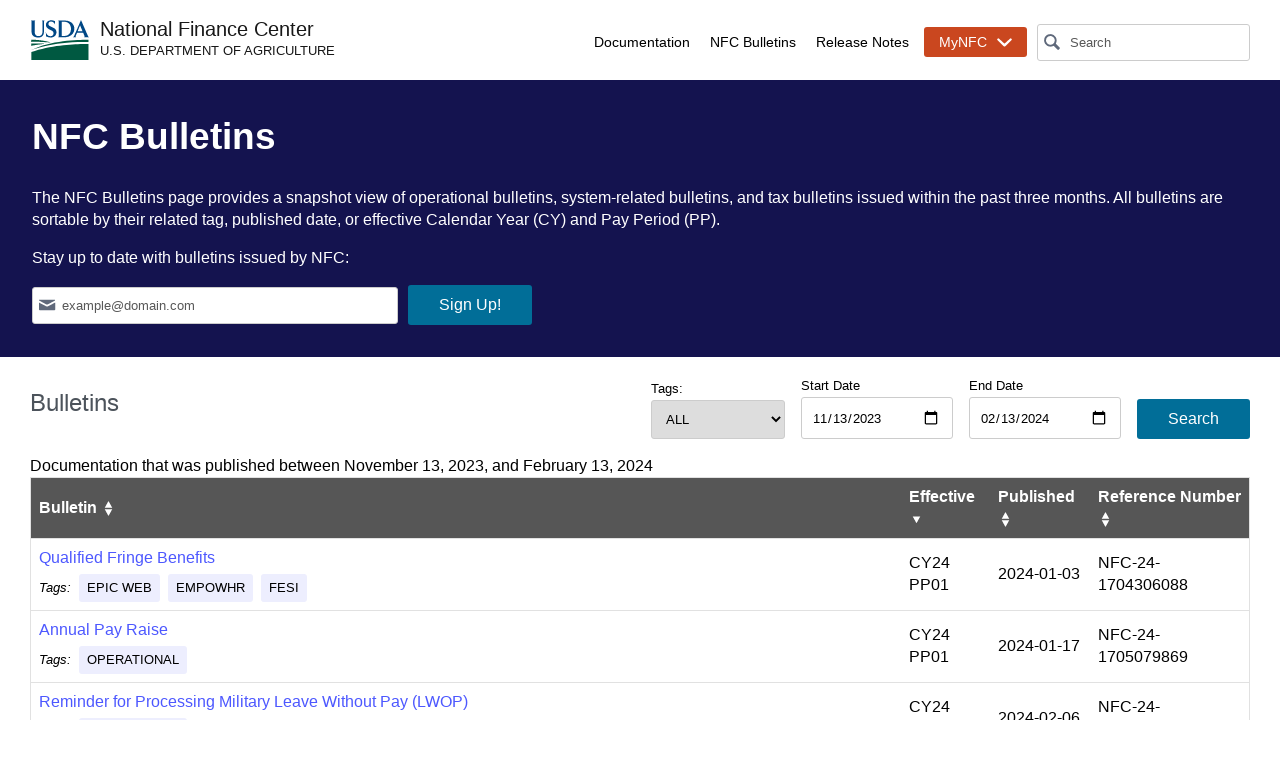

--- FILE ---
content_type: text/html; charset=UTF-8
request_url: https://help.nfc.usda.gov/bulletins/index.php?sortDESC=effective&startDate=2023-11-13&endDate=2024-02-13
body_size: 18969
content:
<!doctype html>
<html lang="en">

<head>
	
<!-- Google tag (gtag.js) -->
<script async src="https://www.googletagmanager.com/gtag/js?id=G-KP8L3JCBCM"></script>
<script>
  window.dataLayer = window.dataLayer || [];
  function gtag(){dataLayer.push(arguments);}
  gtag('js', new Date());

  gtag('config', 'G-KP8L3JCBCM');
</script>
	
	<meta charset="UTF-8">
	<meta http-equiv="X-UA-Compatible" content="IE=edge,chrome=1">
	<title>NFC Bulletins | National Finance Center</title>
	<meta name="author" content="PUBLICATIONS">
	<meta http-equiv="last-modified" content="1756387410">
    <meta name="description" content="The NFC Bulletins page provides a snapshot view of operational bulletins, system-related bulletins, and tax bulletins issued within the past three months. All bulletins are sortable by their related tag, published date, or effective Calendar Year (CY) and Pay Period (PP).">
	<meta name="viewport" content="width=device-width, initial-scale=1">
	
	<!-- LCP resouces -->
	<link rel="stylesheet" href="/layout/css/theme.css">
	
	<link rel="preload" fetchpriority="high" as="image" href="/images/slides/pubs_tech_doc_l.webp" />
	
	<link rel="stylesheet" type="text/css" href="/layout/css/framework.css">
	<link rel="stylesheet" type="text/css" href="/layout/css/layout.css">
	<link rel="stylesheet" type="text/css" href="/layout/css/theme.css">
	

	
</head>


	
<body class="layout__one-column">

<a href="#main" class="skip-content">Skip to Main Content</a>

	<header class="header" aria-label="Page Header">

		<a class="logo" href="/"><svg class="logo__icon" role="presentation"><use xlink:href="#logo" /></svg>
			<div class="logo__text">
				<span class="logo__text__agency">National Finance Center</span>
				<span class="logo__text__department">U.S. Department of Agriculture</span>
			</div></a>
		<button class="navigation__menu_button button--white"><svg class="icon" role="presentation"><use xlink:href="#framework_svg_menu" /></svg> Menu</button>
		<nav id="navigation" class="navigation" aria-label="Main navigation">
    		<ul id="menu" class="menu">
        		<li class="menu__item"><a href="/">Documentation</a></li>
        		<li class="menu__item"><a href="/bulletins/" aria-haspopup="true">NFC Bulletins</a></li>
				<li class="menu__item"><a href="/releases/" aria-haspopup="true">Release Notes</a></li>

				<li class="menu__item">
					<button class="menu__item__myNFC" aria-expanded="false" aria-controls="myNFC-submenu">MyNFC <svg class="icon" role="presentation"><use xlink:href="#framework_svg_downArrow" /></svg></button> 
                  	<div id="myNFC-submenu" aria-hidden="true">
    					<ul class="myNFC__submenu">
          					<li>
                            	<a class="myNFC__submenu__menu__item" href="https://nfc.usda.gov/ClientServices/HR_Payroll/"><svg class="icon" role="presentation"><use xlink:href="#twoUsers" /></svg> HR and Payroll Clients</a>
							</li>
							<li>
                            	<a class="myNFC__submenu__menu__item" href="https://nfc.usda.gov/FSS/"><svg class="icon" role="presentation" style="height:25px;"><use xlink:href="#money" /></svg> Financial Services Clients</a>
							</li>
							<li>
                            	<a class="myNFC__submenu__menu__item" href="https://nfc.usda.gov/ClientServices/Insurance/"><svg class="icon" role="presentation"><use xlink:href="#caduceus" /></svg> Insurance Services Clients</a>
							</li>
        				</ul>
       				</div>
				</li>
			</ul>

		<form action="https://search.usa.gov/search/docs" id="search_form" class="search_form" method="get">
			<input name="utf8" type="hidden" value="✓">
			<input type="hidden" name="dc" value="9749">
			<input id="affiliate" name="affiliate" type="hidden" value="usda-nfc">
			<input tabindex="-1" aria-hidden="true" name="commit" id="search_form__search-btn" type="submit" value="Search">
			<svg class="icon icon--search" role="presentation"><use xlink:href="#search" /></svg>
			<input autocomplete="off" aria-label="Search" class="usagov-search" placeholder="Search" id="query" name="query" type="text">
		</form>
	</nav>
</header>

	

	
<main id="main" class="mainpage">
<div class="system-page__container" id="generic">
	<div class="system-page__container__banner">
		<div class="system-page__container__banner__content">
			<div class="system-page__banner__text">
				<h1 class="system-page__banner__title">NFC Bulletins</h1>
				<p class="system-page__banner__description">The NFC Bulletins page provides a snapshot view of operational bulletins, system-related bulletins, and tax bulletins issued within the past three months. All bulletins are sortable by their related tag, published date, or effective Calendar Year (CY) and Pay Period (PP).</p>
				
				<p>Stay up to date with bulletins issued by NFC:</p>
				
			  <form accept-charset="UTF-8" action="https://public.govdelivery.com/accounts/USNFC/subscriber/qualify?qsp=USNFC_C54" id="GD-snippet-form" class="landing-page__container__banner__form" method="post" target="_blank">
					<input name="utf8" type="hidden" value="✓">
				    <input name="authenticity_token" type="hidden" value="Y5ZR//GJehiouBCFCej7hggr3ZqTQG8ZWIzlFjpo8xE=">
				  	<svg class="icon icon--search" role="presentation"><use xlink:href="#email" /></svg>
					<input aria-label="Email Address" placeholder="example@domain.com" id="govd_email_entry" name="email" type="text" class="landing-page__container__banner__form__input">
					<input class="button button--blue landing-page__container__banner__form__button" id="subscribe" name="commit" type="submit" value="Sign Up!">
				</form>
			</div>
		</div>
	</div>
</div>

	
<section class="system-page__content__bulletins" aria-labelledby="lb">
	
	
<form method="get" action="index.php">
<div class="search-bulletins">
    <h1 id="lb" class="search-bulletins__header heading--medium">Bulletins</h1>
	<div class="search-bulletins__input-container">
        <label class="search-bulletins__label" for="system">Tags:</label>
        <select class="search-bulletins__date-input" id="system" name="system">
			<option value="all">ALL</option>
			<option  value="abco">ABCO</option>
			<option  value="cadi">CADI</option>
			<option  value="cler">CLER</option>
			<option  value="culprpt">CULPRPT</option>
			<option  value="dotse">DOTSE</option>
			<option  value="dprw">DPRW</option>
			<option  value="empowhr">EMPOWHR</option>
			<option  value="epic web">EPIC WEB</option>
			<option  value="epp">EPP</option>
			<option  value="fesi">FESI</option>
			<option  value="focus">FOCUS</option>
			<option  value="govta">GOVTA</option>
			<option  value="insight">INSIGHT</option>
			<option  value="iris">IRIS</option>
			<option  value="ispf">ISPF</option>
			<option  value="list">LIST</option>
			<option  value="masc">MASC</option>
			<option  value="nonauto">NONAUTO</option>
			<option  value="operational">OPERATIONAL</option>
			<option  value="paycheck8">PAYCHECK8</option>
			<option  value="pine">PINE</option>
			<option  value="pinq">PINQ</option>
			<option  value="pmso">PMSO</option>
			<option  value="ppo">PPO</option>
			<option  value="ppso">PPSO</option>
			<option  value="retire">RETIRE</option>
			<option  value="retm">RETM</option>
			<option  value="rfqs">RFQS</option>
			<option  value="rpct">RPCT</option>
			<option  value="spps">SPPS</option>
			<option  value="spps web">SPPS WEB</option>
			<option  value="star">STAR</option>
			<option  value="taxes">TAXES</option>
			<option  value="time">TIME</option>
			<option  value="tinq">TINQ</option>
			<option  value="tips">TIPS</option>
			<option  value="tmgt">TMGT</option>
			<option  value="tnainst">TNAINST</option>
			<option  value="ucfe">UCFE</option>
			<option  value="websets">WEBSETS</option>
			<option  value="webta">WEBTA</option>
		</select>
    </div>
    <div class="search-bulletins__input-container">
        <label class="search-bulletins__label" for="startDate">Start Date</label>
        <input class="search-bulletins__date-input" type="date" pattern="\d{4}-\d{2}-\d{2}" title="yyyy-mm-dd" name="startDate" value="2023-11-13" id="startDate">
    </div>
    <div class="search-bulletins__input-container">
        <label class="search-bulletins__label" for="endDate">End Date</label>
        <input class="search-bulletins__date-input" type="date" pattern="\d{4}-\d{2}-\d{2}" title="yyyy-mm-dd" name="endDate" value="2024-02-13" id="endDate">
    </div>
    <button id="sortPubs" type="submit" class="search-bulletins__button">Search</button>    
</div>
	
<input type="hidden" name="sortDESC" value="effective" /><div class="responsive-table" role="group" aria-labelledby="bulletins-table__caption"><table class="bulletins-table"><caption id="bulletins-table__caption">Documentation that was published between November 13, 2023, and February 13, 2024</caption><tr><th scope="col" role="columnheader" aria-sort="none"><a href="/bulletins/index.php?sortDESC=title&startDate=2023-11-13&endDate=2024-02-13" class="table_sort_button">Bulletin <svg class="icon icon--table-sort" role="img" aria-label="sort by bulletin in descending order"><use xlink:href="#sort-arrow-none" /></svg></a></th><th scope="col" role="columnheader" aria-sort="descending"><a href="/bulletins/index.php?sortASC=effective&startDate=2023-11-13&endDate=2024-02-13" class="table_sort_button">Effective <svg class="icon icon--table-sort" role="img" aria-label="sort by effective date in ascending order"><use xlink:href="#sort-arrow-desc" /></svg></a></th><th scope="col" role="columnheader" aria-sort="none"><a href="/bulletins/index.php?sortDESC=published&startDate=2023-11-13&endDate=2024-02-13" class="table_sort_button">Published <svg class="icon icon--table-sort" role="img" aria-label="sort by published date in descending order"><use xlink:href="#sort-arrow-none" /></svg></a></th><th scope="col" role="columnheader" aria-sort="none"><a href="/bulletins/index.php?sortDESC=control&startDate=2023-11-13&endDate=2024-02-13" class="table_sort_button">Reference Number <svg class="icon icon--table-sort" role="img" aria-label="sort by reference number in descending order"><use xlink:href="#sort-arrow-none" /></svg></a></th></tr><tr><td><a href="/bulletins/2024/1704306088.htm "target="_blank">Qualified Fringe Benefits</a><div style="margin-top:5px"><span class="system_tags__label">Tags:</span><ul class="system_tags"><li class="system_tags__tag" data-tag="EPIC Web">EPIC Web</li><li class="system_tags__tag" data-tag="EmpowHR">EmpowHR</li><li class="system_tags__tag" data-tag="FESI">FESI</li></ul></div></td><td>CY24 PP01</td><td>2024-01-03</td><td>NFC-24-1704306088</td></tr><tr><td><a href="/bulletins/2024/1705079869.htm "target="_blank">Annual Pay Raise</a><div style="margin-top:5px"><span class="system_tags__label">Tags:</span><ul class="system_tags"><li class="system_tags__tag" data-tag="operational">operational</li></ul></div></td><td>CY24 PP01</td><td>2024-01-17</td><td>NFC-24-1705079869</td></tr><tr><td><a href="/bulletins/2024/1707232985.htm "target="_blank">Reminder for Processing Military Leave Without Pay (LWOP)</a><div style="margin-top:5px"><span class="system_tags__label">Tags:</span><ul class="system_tags"><li class="system_tags__tag" data-tag="operational">operational</li></ul></div></td><td>CY24 PP01</td><td>2024-02-06</td><td>NFC-24-1707232985</td></tr><tr><td><a href="/bulletins/2023/1696350287.htm "target="_blank">Thrift Savings Plan</a><div style="margin-top:5px"><span class="system_tags__label">Tags:</span><ul class="system_tags"><li class="system_tags__tag" data-tag="operational">operational</li></ul></div></td><td>CY23 PP26</td><td>2023-12-07</td><td>NFC-23-1696350287</td></tr><tr><td><a href="/bulletins/2024/1704912186.htm "target="_blank">Federal Insurance Contributions Act (FICA)</a><div style="margin-top:5px"><span class="system_tags__label">Tags:</span><ul class="system_tags"><li class="system_tags__tag" data-tag="operational">operational</li></ul></div></td><td>CY23 PP26</td><td>2024-01-12</td><td>NFC-24-1704912186</td></tr><tr><td><a href="/bulletins/2024/1705589685.htm "target="_blank">U.S. Federal Income Tax Withholding</a><div style="margin-top:5px"><span class="system_tags__label">Tags:</span><ul class="system_tags"><li class="system_tags__tag" data-tag="taxes">taxes</li></ul></div></td><td>CY23 PP26</td><td>2024-01-24</td><td>NFC-24-1705589685</td></tr><tr><td><a href="/bulletins/2023/1696436890.htm "target="_blank">Spot Awards</a><div style="margin-top:5px"><span class="system_tags__label">Tags:</span><ul class="system_tags"><li class="system_tags__tag" data-tag="operational">operational</li></ul></div></td><td>CY23 PP25</td><td>2023-12-07</td><td>NFC-23-1696436890</td></tr><tr><td><a href="/bulletins/2023/1699881840.htm "target="_blank">Pay Periods 25, 26, and 27 Special Processing Instructions</a><div style="margin-top:5px"><span class="system_tags__label">Tags:</span><ul class="system_tags"><li class="system_tags__tag" data-tag="operational">operational</li></ul></div></td><td>CY23 PP25</td><td>2023-11-13</td><td>NFC-23-1699881840</td></tr><tr><td><a href="/bulletins/2023/1697554820.htm "target="_blank">GovTA Updates</a><div style="margin-top:5px"><span class="system_tags__label">Tags:</span><ul class="system_tags"><li class="system_tags__tag" data-tag="govta">govta</li></ul></div></td><td>CY23 PP24</td><td>2023-11-30</td><td>NFC-23-1697554820</td></tr><tr><td><a href="/bulletins/2023/1699450296.htm "target="_blank">Delivery of the 2023 Internal Revenue Service (IRS) Form W-2, Wage and Tax Statement</a><div style="margin-top:5px"><span class="system_tags__label">Tags:</span><ul class="system_tags"><li class="system_tags__tag" data-tag="operational">operational</li></ul></div></td><td>CY23 PP24</td><td>2023-11-22</td><td>NFC-23-1699450296</td></tr><tr><td><a href="/bulletins/2023/1699452352.htm "target="_blank">Ohio State Income Tax Withholding</a><div style="margin-top:5px"><span class="system_tags__label">Tags:</span><ul class="system_tags"><li class="system_tags__tag" data-tag="taxes">taxes</li></ul></div></td><td>CY23 PP24</td><td>2023-12-14</td><td>NFC-23-1699452352</td></tr><tr><td><a href="/bulletins/2023/1699455874.htm "target="_blank">Mississippi State Income Tax Withholding</a><div style="margin-top:5px"><span class="system_tags__label">Tags:</span><ul class="system_tags"><li class="system_tags__tag" data-tag="taxes">taxes</li></ul></div></td><td>CY23 PP24</td><td>2023-12-13</td><td>NFC-23-1699455874</td></tr><tr><td><a href="/bulletins/2023/1699455927.htm "target="_blank">Indiana Counties (Local) Income Tax Withholding</a><div style="margin-top:5px"><span class="system_tags__label">Tags:</span><ul class="system_tags"><li class="system_tags__tag" data-tag="taxes">taxes</li></ul></div></td><td>CY23 PP24</td><td>2023-12-11</td><td>NFC-23-1699455927</td></tr><tr><td><a href="/bulletins/2023/1699542931.htm "target="_blank">Indiana State Income Tax Withholding</a><div style="margin-top:5px"><span class="system_tags__label">Tags:</span><ul class="system_tags"><li class="system_tags__tag" data-tag="taxes">taxes</li></ul></div></td><td>CY23 PP24</td><td>2023-12-11</td><td>NFC-23-1699542931</td></tr><tr><td><a href="/bulletins/2023/1701786786.htm "target="_blank">Colorado State Income Tax Withholding</a><div style="margin-top:5px"><span class="system_tags__label">Tags:</span><ul class="system_tags"><li class="system_tags__tag" data-tag="taxes">taxes</li></ul></div></td><td>CY23 PP24</td><td>2023-12-11</td><td>NFC-23-1701786786</td></tr><tr><td><a href="/bulletins/2023/1699446691.htm "target="_blank">Reminder of Paperless Form W-2, Wage and Tax Statement and Form 1095-C, Employer-Provided Health Insurance Offer and Coverage</a><div style="margin-top:5px"><span class="system_tags__label">Tags:</span><ul class="system_tags"><li class="system_tags__tag" data-tag="operational">operational</li></ul></div></td><td>CY23 PP23</td><td>2023-11-15</td><td>NFC-23-1699446691</td></tr></table></div>	
</form>

</section>
	
	
	
</main>



<footer id="footer" class="footer" aria-label="Web page footer">
<p class="last-reviewed">Last Updated / Reviewed: August 28, 2025</p>
	
<ul class="footer__menu">
	<li class="footer__menu__item"><a href="/index.php">Home</a></li>
	<li class="footer__menu__item"><a href="https://www.usda.gov/accessibility-statement" target="_blank">USDA Accessibility Statement</a></li>
	<li class="footer__menu__item"><a href="https://nfc.usda.gov/AdditionalResources/mobile_terms_service.php">NFC Multi-Factor Authentication Mobile Terms of Service</a></li>
	<li class="footer__menu__item"><a href="https://www.usda.gov/policies-and-links" target="_blank">USDA Policies &amp; Links</a></li>
    <li class="footer__menu__item"><a href="https://www.usajobs.gov" target="_blank">USAJOBS</a></li>
	<li class="footer__menu__item"><a href="https://nfc.usda.gov/AdditionalResources/coop.php">OCFO Continuity of Operations</a></li>
	<li class="footer__menu__item"><a href="https://www.usda.gov/home/privacy-policy/privacy-impact-assessments" target="_blank">USDA Privacy Impact Assessment</a></li>
	<li class="footer__menu__item"><a href="https://nfc.usda.gov/AdditionalResources/privacy_policy.php">OCFO Privacy Policy</a></li>
	<li class="footer__menu__item"><a href="https://nfc.usda.gov/contact/feedback.php">Send Us Feedback</a></li>
	<li class="footer__menu__item"><a href="https://nfc.usda.gov/AdditionalResources/FOIA_home.php">FOIA</a></li>
	<li class="footer__menu__item"><a href="https://www.usda.gov/non-discrimination-statement" target="_blank">USDA Non-Discrimination Statement</a></li>
	<li class="footer__menu__item"><a href="https://nfc.usda.gov/AdditionalResources/information_quality.php">Information Quality</a></li>
    <li class="footer__menu__item"><a href="https://www.ocfo.usda.gov/" target="_blank">USDA OCFO</a></li>
    <li class="footer__menu__item"><a href="https://www.usda.gov/plain-writing" target="_blank">USDA Plain Writing</a></li>
    <li class="footer__menu__item"><a href="https://www.usda.gov/digital-strategy" target="_blank">USDA Digital Strategy</a></li>
    <li class="footer__menu__item"><a href="https://www.usda.gov/open" target="_blank">Open Government</a></li>
    <li class="footer__menu__item"><a href="https://www.whitehouse.gov/" target="_blank">WhiteHouse.gov</a></li>
    <li class="footer__menu__item"><a href="https://www.usda.gov/" target="_blank">USDA</a></li>
	<li class="footer__menu__item"><a href="https://www.usa.gov/" target="_blank">USA.gov</a></li>
</ul>

</footer>
<script src="https://code.jquery.com/jquery-3.6.0.min.js"></script>
<script src="/layout/js/framework.js"></script>
<script src="/layout/js/functions.js"></script>
</body>


--- FILE ---
content_type: text/html; charset=UTF-8
request_url: https://help.nfc.usda.gov/layout/img/icons.html
body_size: 10776
content:
<svg style="display:none;">
    
	<symbol id="logo" viewBox="0 0 147.03001 100.58999"><defs id="defs3720"><style id="style3718">.cls-1{fill:#004785;}.cls-2{fill:#005941;}</style></defs><title id="title3722">usda-symbol</title><path class="cls-1" d="M 33.35,4.09 33.16,29.45 C 33.16,40 26.9,44.08 18.49,44.08 11.24,44.08 2,40.86 2,29.88 V 4.09 A 3.15,3.15 0 0 0 0,1.3 H 11.89 A 3.09,3.09 0 0 0 9.97,4.09 v 26 c 0,4.34 1.49,10.48 9.55,10.48 7.38,0 10,-4.84 10,-11 L 29.44,4.09 A 3,3 0 0 0 27.77,1.3 h 7.19 a 3,3 0 0 0 -1.61,2.79 z" id="path3724" style="fill:#004785"/><path class="cls-1" d="m 50.14,44.08 a 26.32,26.32 0 0 1 -11.9,-3 L 37.93,30.6 c 1.18,4.4 4.9,10.23 11.35,10.23 6.14,0 8,-4.4 8,-7.44 0,-6 -5.39,-6.76 -11,-9.8 C 40.67,20.55 38.1,17.08 38.1,12.37 38.05,4 45.93,0.62 51.57,0.62 a 20,20 0 0 1 9.36,2.29 l 0.31,9.18 C 60.37,8.8 56.84,3.84 50.89,3.84 c -4.71,0 -6.57,3.29 -6.57,6 0,3.78 2.67,5.21 8.49,7.87 5.82,2.66 11.78,4.73 11.78,13.35 0,7.75 -6.82,13.02 -14.45,13.02 z" id="path3726" style="fill:#004785"/><path class="cls-1" d="M 84.61,43.46 H 68.68 a 3.08,3.08 0 0 0 1.61,-2.79 V 4.09 A 3,3 0 0 0 68.68,1.3 h 16.49 c 20.4,0 24.49,14.45 24.49,20.46 0,10.79 -8.31,21.7 -25.05,21.7 z M 83.87,4.4 c -1.49,0 -4.77,0 -5.7,0.12 v 35.72 h 5 c 14,0 17.92,-9.42 17.92,-18.48 C 101.04,14.32 96.7,4.4 83.87,4.4 Z" id="path3728" style="fill:#004785"/><path class="cls-1" d="m 133.76,43.46 c 1.61,-0.87 1.92,-1.74 1.49,-3 -0.19,-0.62 -1.8,-4.4 -3.53,-8.62 h -15.23 a 91.26,91.26 0 0 0 -3.47,8.56 c -0.56,1.49 -0.25,2.36 1.43,3.1 h -8.56 a 7.36,7.36 0 0 0 2.91,-3 C 110.02,38.07 126.32,0 126.32,0 c 0,0 16.49,38.07 17.61,40.42 a 5.46,5.46 0 0 0 3.1,3 z m -9.8,-30.07 c 0,0 -4.22,10.54 -6.2,15.19 h 12.53 c -2.91,-6.88 -6.32,-15.19 -6.32,-15.19 z" id="path3730" style="fill:#004785"/><path class="cls-2" d="m 145.17,49.42 c 0,0 -90.23,-2.24 -143.68,26.24 0,0 56.63,-22.4 143.66,-20.16 z" id="path3732" style="fill:#005941"/><path class="cls-2" d="m 1.49,49.42 c 0,0 30.39,0.32 49.27,7.36 0,0 -38.71,-3.2 -49.27,-1.6 z" id="path3734" style="fill:#005941"/><path class="cls-2" d="m 1.49,59.34 c 0,0 21.76,-1 34.87,0.32 0,0 -31.67,3.84 -34.87,5.44 z" id="path3736" style="fill:#005941"/><path class="cls-2" d="m 130.22,60.32 h -0.46 C 103.49,60.83 48.49,64 1.49,80.59 v 20 H 145.15 V 60.32 c 0,0 -5.54,-0.17 -14.93,0 z" id="path3738" style="fill:#005941"/></symbol>

    <symbol id="radio" viewBox="0 0 20 20"><circle cx="10" cy="10" r="7.4"/></symbol>
    <symbol id="checkbox" viewBox="0 0 20 20"><path d="M8.3 17c-.4 0-.8-.2-1.1-.6l-3.6-4.7c-.5-.6-.3-1.5.3-2s1.5-.3 2 .3l2.4 3.1 5.9-9.5c.3-.6 1.2-.8 1.8-.4.7.4.9 1.3.4 1.9l-7 11.2c-.2.4-.6.7-1.1.7z"/></symbol>
	<symbol id="vacancy" viewBox="30 15 35 32">
    <path d="M60.2,21.6h-1.6v23.6h1.6c1.7,0,3.1-1.4,3.1-3.1V24.7C63.4,23,62,21.6,60.2,21.6z M31.9,24.7
        V42c0,1.7,1.4,3.1,3.1,3.1h1.6V21.6h-1.6C33.3,21.6,31.9,23,31.9,24.7z M53.2,18.3c-1.1-0.5-3-1.4-5.5-1.4c-2.6,0-4.4,0.9-5.5,1.4
        v3.3h-3.9v23.6h18.9V21.6h-3.9V18.3z M50.8,21.6h-6.3v-2.1c0.8-0.4,1.7-0.7,3.1-0.7c1.4,0,2.3,0.4,3.2,0.7V21.6z"/>

    </symbol>
    <symbol id="security" viewBox="0 0 20 20">
    <path d="M15.8,8H14V5.6C14,2.703,12.665,1,10,1C7.334,1,6,2.703,6,5.6V8H4C3.447,8,3,8.646,3,9.199V17
        c0,0.549,0.428,1.139,0.951,1.307l1.197,0.387C5.672,18.861,6.55,19,7.1,19h5.8c0.549,0,1.428-0.139,1.951-0.307l1.196-0.387
        C16.571,18.139,17,17.549,17,17V9.199C17,8.646,16.352,8,15.8,8z M12,8H8V5.199C8,3.754,8.797,3,10,3s2,0.754,2,2.199V8z"/>
    </symbol>
    <symbol id="email" viewBox="30 15 35 32">
    <path d="M34.4,23.6c0.8,0.4,11.4,6.1,11.8,6.3c0.4,0.2,0.9,0.3,1.4,0.3c0.5,0,1-0.1,1.4-0.3
        s11-5.9,11.8-6.3c0.8-0.4,1.5-2,0.1-2H34.3C32.9,21.6,33.6,23.2,34.4,23.6z M61.2,27c-0.9,0.5-11.6,6.1-12.2,6.3
        c-0.5,0.3-0.9,0.3-1.4,0.3c-0.5,0-0.9,0-1.4-0.3C45.7,33.1,35,27.5,34.1,27c-0.6-0.3-0.6,0.1-0.6,0.3c0,0.3,0,11.5,0,11.5
        c0,0.7,0.9,1.6,1.6,1.6h25.2c0.7,0,1.6-0.9,1.6-1.6c0,0,0-11.2,0-11.5S61.8,26.7,61.2,27z"/>
    </symbol>
    <symbol id="phone" viewBox="0 0 20 20">
	    <path d="M11.229,11.229c-1.583,1.582-3.417,3.096-4.142,2.371c-1.037-1.037-1.677-1.941-3.965-0.102
	c-2.287,1.838-0.53,3.064,0.475,4.068c1.16,1.16,5.484,0.062,9.758-4.211c4.273-4.274,5.368-8.598,4.207-9.758
	c-1.005-1.006-2.225-2.762-4.063-0.475c-1.839,2.287-0.936,2.927,0.103,3.965C14.324,7.812,12.811,9.646,11.229,11.229z"/>
    </symbol>

	<symbol id="money" viewBox="84.7 0 35.7 62">
		<path d="M98.8,61v-6.9c-4.8-0.2-9.5-1.5-12.3-3.1l2.2-8.4c3,1.7,7.3,3.2,12,3.2c4.1,0,6.9-1.6,6.9-4.5c0-2.7-2.3-4.5-7.6-6.3
		c-7.7-2.6-13-6.2-13-13.2c0-6.3,4.5-11.3,12.2-12.8V2.1h7.1v6.3c4.8,0.2,8.1,1.2,10.5,2.4l-2.1,8.2c-1.9-0.8-5.2-2.5-10.4-2.5
		c-4.7,0-6.2,2-6.2,4c0,2.4,2.5,3.9,8.7,6.2c8.6,3,12,7,12,13.5c0,6.4-4.5,11.9-12.8,13.3V61H98.8z"></path>
	</symbol>
	<symbol id="search" viewBox="0 0 20 20">
	<path d="M17.545,15.467l-3.779-3.779c0.57-0.935,0.898-2.035,0.898-3.21c0-3.417-2.961-6.377-6.378-6.377
	C4.869,2.1,2.1,4.87,2.1,8.287c0,3.416,2.961,6.377,6.377,6.377c1.137,0,2.2-0.309,3.115-0.844l3.799,3.801
	c0.372,0.371,0.975,0.371,1.346,0l0.943-0.943C18.051,16.307,17.916,15.838,17.545,15.467z M4.004,8.287
	c0-2.366,1.917-4.283,4.282-4.283c2.366,0,4.474,2.107,4.474,4.474c0,2.365-1.918,4.283-4.283,4.283
	C6.111,12.76,4.004,10.652,4.004,8.287z"/>
	</symbol>
	<symbol id="framework_svg_downArrow" viewBox="0 0 16 9.1">
		<path d="M13.8,0.5c0.5-0.5,1.2-0.5,1.6,0c0.5,0.5,0.5,1.2,0,1.6L8.8,8.6C8.4,9,7.6,9,7.2,8.6L0.6,2.1
			C0.1,1.7,0.1,1,0.6,0.5c0.5-0.5,1.2-0.5,1.6,0L8,5.8L13.8,0.5z"></path>
	</symbol>
	<symbol id="twoUsers" viewBox="51.3 0 95.3 62">
	<path d="M133.8,60.7c0,0-0.2-12.9-0.9-14.1c-1.2-2-3.9-3.3-9-5.5c-5-2.1-6.7-3.9-6.7-7.7c0-2.3,1.5-1.5,2.3-5.8
		c0.3-1.7,1.7,0,1.8-3.9c0-1.5-0.8-2-0.8-2s0.3-2.3,0.5-4.1c0.2-2.3-1.1-8-8-8s-8.3,5.8-8,8c0.2,1.8,0.5,4.1,0.5,4.1s-0.8,0.5-0.8,2
		c0.3,3.9,1.7,2.3,1.8,3.9c0.6,4.2,2.3,3.5,2.3,5.8c0,2.6-0.8,4.2-2.7,5.6c10.9,5.5,12.4,6.7,12.4,11.5v10.2H133.8L133.8,60.7z
		 M100.8,43c-6.7-2.7-8.8-5.2-8.8-10.2c0-3,2-2,2.9-7.6c0.3-2.3,2.1,0,2.6-5.3c0-2.1-1.1-2.6-1.1-2.6s0.5-3,0.8-5.5
		c0.3-3-1.5-10.6-10.8-10.6S75.3,9,75.6,11.9c0.2,2.4,0.8,5.5,0.8,5.5s-1.1,0.5-1.1,2.6c0.3,5.3,2.1,3,2.6,5.3
		c0.9,5.6,2.9,4.6,2.9,7.6c0,5-2.1,7.4-8.8,10.2c-2,0.9-5.8,2.1-5.8,5.3v12.4h47.2c0,0,0-7.3,0-9.3C113.2,48.6,107.4,45.9,100.8,43z
		"></path>
	</symbol>
	<symbol id="caduceus" viewBox="51.3 0 95.3 62">
	<path d="M97,5.6c0-1.7,1.4-3,3-3s3,1.4,3,3s-1.4,3-3,3S97,7.3,97,5.6z M129.3,13c-2.3,1.8-8.3,1.1-8.3,1.1s-1.4,2.4-5.9,1.4
		c-0.2,0-1.8,2.6-6.2,0.8c0,0-2.7,1.8-4.7-0.2c-0.9-0.9-1.7-1.7-2.1-2.1l-0.3,12.9c3.5-0.8,7.1-1.8,7.1-3.8c0-0.3-0.2-0.6-0.3-0.9
		c-0.5,0.2-1.1,0.2-1.7,0.2c-2.3,0-4.1-1.1-4.1-2.3s1.8-2.3,4.1-2.3c1.8,0,3.3,0.6,3.9,1.5c1.2,1.1,2,2.3,2,3.6c0,3-2.6,5-6.8,6.4
		c1.7,1.1,2.4,2.4,2.4,3.9c0,1.7-1.7,3-3.9,3.9c1.5,0.9,2.6,2.3,2.6,3.9c0,2-1.7,3.2-4.4,4.2c1.2,0.9,2,2,2,3c0,1.2-0.8,2.3-2.4,3
		c0.8,0.6,1.2,1.5,1.2,2.6c0,1.1-0.5,2.9-1.8,3.5c-0.3,0.2-0.3-0.2,0-0.5c0.3-0.3,0.8-1.4,0.8-2.1c0.2-1.1-0.2-1.8-1.4-2.3l0,0
		l-0.2,6.4c0,0.3-0.3,0.5-0.5,0.5h-0.6c-0.3,0-0.5-0.3-0.5-0.5l-0.2-6.4c-1.1,0.5-1.4,1.2-1.2,2.3c0.2,0.8,0.6,1.8,0.8,2.1
		c0.3,0.5,0.2,0.6,0,0.5c-1.4-0.6-1.8-2.4-1.8-3.5c0-1.1,0.5-2,1.2-2.6c-1.7-0.9-2.4-1.8-2.4-3c0-1.1,0.8-2.1,2-3
		c-2.7-1.1-4.4-2.3-4.4-4.2c0-1.7,1.1-2.9,2.6-3.9c-2.3-0.9-3.9-2.1-3.9-3.9c0-1.5,0.9-2.9,2.4-3.9c-4.2-1.4-6.8-3.3-6.8-6.4
		c0-1.5,0.8-2.7,2-3.6c0.6-0.9,2.1-1.5,3.9-1.5c2.3,0,4.1,1.1,4.1,2.3s-1.8,2.3-4.1,2.3c-0.6,0-1.2,0-1.7-0.2
		c-0.2,0.3-0.3,0.6-0.3,0.9c0,2,3.5,3,7,3.8L98,14.1c-0.5,0.5-1.2,1.2-2.1,2.1c-2,2.1-4.7,0.2-4.7,0.2c-4.4,2-6.1-0.8-6.2-0.8
		c-4.6,1.1-5.9-1.4-5.9-1.4s-6.2,0.8-8.3-1.1c5.5-0.6,16.5-6.7,16.5-6.7s3.3-2.9,6.4,0s6.4,2.7,6.4,2.7s3.5,0.2,6.4-2.7
		c3-2.9,6.4,0,6.4,0S123.8,12.4,129.3,13z M98.5,35l-0.2-3.9c-1.7,0.6-3.2,1.4-3.2,2.1C95.1,34,96.7,34.4,98.5,35z M98.6,43.2
		l-0.2-4.4c-1.4,0.3-2.6,0.9-2.6,2.3C95.9,42.2,97.1,42.8,98.6,43.2z M98.8,49.6l-0.2-3c-0.8,0.5-1.2,1.1-1.2,1.7
		C97.6,48.8,98,49.1,98.8,49.6z M102.4,48.4c0-0.6-0.5-1.2-1.4-1.8l-0.2,3C102,49.3,102.4,48.8,102.4,48.4z M104.1,41.1
		c0-1.4-1.4-1.8-2.7-2.3l-0.2,4.4C102.7,42.8,104.1,42.2,104.1,41.1z M104.9,33.2c0-0.8-1.5-1.5-3.3-2.1l-0.2,3.9
		C103.3,34.4,104.9,34,104.9,33.2z"></path>
	</symbol>
    <symbol id="framework_svg_leftArrow" viewBox="0 0 20 20">
    <path d="M12.452,4.516c0.446,0.436,0.481,1.043,0,1.576L8.705,10l3.747,3.908c0.481,0.533,0.446,1.141,0,1.574
        c-0.445,0.436-1.197,0.408-1.615,0c-0.418-0.406-4.502-4.695-4.502-4.695C6.112,10.57,6,10.285,6,10s0.112-0.57,0.335-0.789
        c0,0,4.084-4.287,4.502-4.695C11.255,4.107,12.007,4.08,12.452,4.516z"/>
    </symbol>
    <symbol id="framework_svg_rightArrow" viewBox="0 0 20 20">
    <path d="M9.163,4.516c0.418,0.408,4.502,4.695,4.502,4.695C13.888,9.43,14,9.715,14,10s-0.112,0.57-0.335,0.787
        c0,0-4.084,4.289-4.502,4.695c-0.418,0.408-1.17,0.436-1.615,0c-0.446-0.434-0.481-1.041,0-1.574L11.295,10L7.548,6.092
        c-0.481-0.533-0.446-1.141,0-1.576C7.993,4.08,8.745,4.107,9.163,4.516z"/>
    </symbol>
	<symbol id="framework_svg_menu" viewBox="0 0 20 20">
		<path d="M16.4,9H3.6C3.048,9,3,9.447,3,10c0,0.553,0.048,1,0.6,1h12.8c0.552,0,0.6-0.447,0.6-1S16.952,9,16.4,9z
			 M16.4,13H3.6C3.048,13,3,13.447,3,14c0,0.553,0.048,1,0.6,1h12.8c0.552,0,0.6-0.447,0.6-1S16.952,13,16.4,13z M3.6,7h12.8
			C16.952,7,17,6.553,17,6s-0.048-1-0.6-1H3.6C3.048,5,3,5.447,3,6S3.048,7,3.6,7z"/>
	</symbol>
	<symbol id="apps" viewBox="0 0 20 20">
	<path d="M8,4H5C4.447,4,4,4.447,4,5v3c0,0.552,0.447,1,1,1h3c0.553,0,1-0.448,1-1V5C9,4.448,8.553,4,8,4z M15,4h-3
	c-0.553,0-1,0.447-1,1v3c0,0.552,0.447,1,1,1h3c0.553,0,1-0.448,1-1V5C16,4.448,15.553,4,15,4z M8,11H5c-0.553,0-1,0.447-1,1v3
	c0,0.552,0.447,1,1,1h3c0.553,0,1-0.448,1-1v-3C9,11.448,8.553,11,8,11z M15,11h-3c-0.553,0-1,0.447-1,1v3c0,0.552,0.447,1,1,1h3
	c0.553,0,1-0.448,1-1v-3C16,11.448,15.553,11,15,11z"/>

	</symbol>
	<symbol id="sort-arrow-none" viewBox="0 0 20 20"><path d="M15 9H5l5-9 5 9zM5 11h10l-5 9-5-9z"/></symbol>
	<symbol id="sort-arrow-desc" viewBox="0 0 20 20"><path d="M5 6h10l-5 9-5-9z"/></symbol>
	<symbol id="sort-arrow-asc" viewBox="0 0 20 20"><path d="M15 14H5l5-9 5 9z"/></symbol>
</svg>

--- FILE ---
content_type: text/css
request_url: https://help.nfc.usda.gov/layout/css/theme.css
body_size: 12237
content:
a {
	color: #4D58FF;
}

.skip-content:focus {
	color: #ffffff;
}

.header {
	background-color: transparent;
	border: none;
	position: relative;
	padding: 8px 30px;
	z-index: 1;
}

.shutdown_banner{
	background-color: #9c3d10;
	color: #FFFFFF;
	padding: 1rem;
	text-align: center;
	font-size: 1rem;
	margin-bottom: 10px;
	width: 100%;
}

.navigation, .sysnavigation {
	align-items: center;
}

.navigation li, .sysnavigation li {
	font-family: Arial, Helvetica, sans-serif;
	font-size: .9rem;	
}

.navigation__menu_button {
    display: none;
}

.menu__item__myNFC {
	font-family: Arial, Helvetica, sans-serif;
	font-size: .9rem;
}

.logo__icon {
    fill: #f7f7f7;
    width: 60px;
    height: 40px;
}
.logo__text {
	color: #181818;
}

.logo__text__agency, .logo__text__department {
	font-family: Arial, Helvetica, sans-serif;
	display: block;
}

.logo__text__agency {
	font-size: 1.25rem;
}

.logo__text__department {
	font-size: 0.84rem;
	text-transform: uppercase;
}

.navigation a:link, .navigation a:visited, .sysnavigation a:link, .sysnavigation a:visited  {
	color: #000000;
}

.navigation a:hover, .navigation a:focus, .sysnavigation a:hover, .sysnavigation a:focus  {
    color: #0065b3;
}

.navigation a:before, .sysnavigation a:before {
	background-color: #0065b3;
}

.menu__item:nth-last-child(2) {
    border: none;
    padding-left: 0px;
}

.menu__item__myNFC {
    background-color: #ca471f;
    color: #ffffff;
    padding: 6px 14px;
	display: flex;
	align-items: center;
}

.menu__item__myNFC:hover, .menu__item__myNFC:focus {
	background-color: #bc3209;
}

#myNFC-submenu {
	position: absolute;
	top: 64px;
	right: 241px;
	font-size: .9rem;
}

#myNFC-submenu[aria-hidden="true"] {
    display: none;
}

.myNFC__submenu {
	list-style: none;
	padding: .5rem 0;
	margin: 0;
	overflow: hidden;
	z-index: 1;
	width: 250px;
	background-color: #ffffff;
	border-radius: 3px;
	box-shadow: 0 0 1px rgb(76 86 103 / 25%), 0 2px 18px rgb(31 37 50 / 32%);
	transition: .3s ease all;
}

.menu__item__myNFC .icon {
	margin-left: 10px;
	fill: #ffffff;
	width: 15px;
	height: 15px;
}

.myNFC__submenu__menu__item {
    display: block;
}

.landing-page__banner__agency, .landing-page__banner__title, .landing-page__banner__text, .system-page__banner__text, .system-page__banner__title {
    color: #FFFFFF;
}

.landing-page__banner__agency {
	font-size: 1.2rem;
	text-transform: uppercase;
}

.landing-page__banner__title, .system-page__banner__title {
	font-size: 2.3rem;
	line-height: 2.5rem;
}

.landing-page__container {
    background-image:url(/images/slides/pubs_tech_doc_l.webp);
	background-color: #14134f;
	background-repeat: no-repeat;
    background-position-x: right;
    background-position-y: top;
}

.landing-page__container__banner__form, .search_form {
	position: relative;
	display: flex;
	align-items: center;
	max-width: 500px;
}

input.landing-page__container__banner__form__input {
	padding-left: 1.8rem;
}

.button.landing-page__container__banner__form__button {
	margin: 0 0 0 10px;
	flex-shrink: 0;
}

#search_form__search-btn {
	position: absolute;
	left: -9999px;
}

.usagov-search, .errorcodes {
    padding-left: 2rem !important;
}

.pine_search_results {
	list-style: none;
	padding: 0;
	margin: 0;
}

.usagov-search__long {
	max-width: 325px;
    height: 40px;
}

.icon--search {
    width: 20px;
    height: 20px;
    position: absolute;
    top: 0;
    bottom: 0;
    margin: auto;
    left: 5px;
}

/*-----Heading Styles-----*/

.heading--large {
	font-weight: normal;
	margin: 20px 0 20px;
	color: #000000;
}

.heading--small {
	font-weight: normal; 
	margin: 0 0 20px;
}
.heading--faqs {
	font-size: 1.15rem !important;
    font-weight: bold !important;
    line-height: 2rem;
    font-style: italic;
    margin: 30px 0 10px;
    color: #4c535b;
}

/*-----Body Styles-----*/

html, body {   
    font-size: 16px;
}

/*-----Main Content Styles-----*/

.popular {
	padding: 0px 30px 30px; 
	grid-column-start: 1;
    grid-column-end: span 3;
	grid-row-start: 2;
	background: #f1f3f4;
}

.popular_container__item a {
    color: #4D58FF;
	text-decoration: none;
}
	
.popular_container__item a:hover, .popular_container__item a:focus {
	color: #0065B3;
	text-decoration: underline;	
}

/*-----System Banner Colors-----*/

#abco {background-color: #35506E;}
#cadi {background-color: #35506E;}
#cler {background-color: #35506E;}
#culprpt {background-color: #35506E;}
#dprs {background-color: #35506E;}
#dotse {background-color: #35506E;}
#empowhr, #empowhr_data, #empowhr_tools {background-color: #2E5370;}
#epicweb {background-color: #202451;}
#epp {background-color: #584661;}
#fesi, #fesi_codes, #fesi_intro {background-color: #35506E;}
#focus {background-color: #35506E;}
#govta {background-color: #2A3E6A;}
#insight {background-color: #114983;}
#iris {background-color: #4E94D0;}
#ispf {background-color: #35506E;}
#generic {background-color: #14134f;}
#list {background-color: #35506E;}
#masc {background-color: #35506E;}
#nonauto {background-color: #35506E;}
#paycheck8 {background-color: #262B65;}
#pine {background-color: #35506E;}
#pinq {background-color: #35506E;}
#pmso {background-color: #35506E;}
#ppo {background-color: #35506E;}
#ppso {background-color: #35506E;}
#retire {background-color: #35506E;}
#retm {background-color: #35506E;}
#rfqs {background-color: #35506E;}
#rpct {background-color: #004080;}
#spps {background-color: #35506E;}
#sppsweb {background-color: #306854;}
#star {background-color: #35506E;}
#taxes {background-color: #263340;}
#time {background-color: #35506E;}
#tinq {background-color: #35506E;}
#tips {background-color: #424A3B;}
#tmgt {background-color: #35506E;}
#tnainst {background-color: #35506E;}
#ucfe {background-color: #35506E;}
#w2 {background-color: #35506E;}
#websets {background-color: #35506E;}
#webta {background-color: #2A3E6A;}
#wtwo {background-color: #35506E;}

/*-----Timeline Styles-----*/

.timeline li:before {
    content: '';
    position: absolute;
	height: calc(100% + 2rem);
    top: 16px;
    bottom: 0;
    width: 3px;
    background: #d6dde1;
    left: 0px;
    margin-left: -16px;
}

.timeline li:last-child:before {
    background: none;
	width: 0;
}

.timeline:before {
    background: none;
}

.timeline__icon {
    background: #f0f1f2;
    box-shadow: 0 0 0 3px #d6dde1;
	top: 7px;
    width: 10px;
    height: 10px;
    left: -20px;
    padding: 0px;
}


.timeline .timeline__label {
	margin: 0;
	font-family: Arial;
    font-size: .95rem;
    line-height: 1.1rem;
}

.timeline__label.heading--label{
	text-transform: uppercase;
	font-size: .7rem !important;
	font-family: Arial;
}


/*-----Bulletin Related Styles-----*/

.search-bulletins__header {
	margin-right: auto;
}

.search-bulletins {
	display: flex;
	align-items: flex-end;
	justify-content: flex-start;
	margin-bottom: 1rem;
	background-color: transparent !important;
	flex-wrap: wrap;
}

.responsive-table {
	overflow-x: auto;
}

.bulletins-table {
	min-width: 700px;
}

div.publications {
	margin: 0 50px 0 28px;
}

#bulletins-table__caption {
	text-align: left;
}

.bulletins-table th {
	background: #565656;
}

.bulletins-table__bulletin--disabled {
    font-weight: bold;
}

.bulletins-table__bulletin_note {
    font-size: .9rem;
    font-style: italic;
    color: #767676;
    display: block;
    margin: .5rem 0 .8rem;
}

.search-bulletins__label {
	font-size: .8rem;
	margin: 0;
}

.search-bulletins__date-input {
	max-width: 180px;
	font-family: sans-serif;
}

.search-bulletins__input-container {
	margin-right: 1rem;
	background-color: transparent !important;
}

.search-bulletins__button {
	background-color: #016e98;
	color: #ffffff;
	margin: 0;
}

.search-bulletins__button:hover, .search-bulletins__button:focus {
	background-color: #185a71;
}

.heading__icon {
	fill: #ffffff;
}

.table_sort_button, .table_sort_button:hover, .table_sort_button:focus {
    padding: 0;
    background: inherit;
    border: none;
    margin: 0;
    color: inherit !important;
    font-weight: inherit;
}

.icon--table-sort {
    fill: #ffffff;
	height: 15px;
	width: 15px;
}

.system_tags {
	padding: 0;
	margin: 0;
	list-style: none;
	display: inline-flex;
	text-transform: uppercase;
}

.system_tags__label {
	font-size: .8rem;
    font-style: italic;
}

.system_tags__tag {
    margin: 0 0 0 .5rem;
    background-color: #edeefe;
    border-radius: 3px;
    padding: .2rem .5rem;
	font-size: .8rem;
	min-width: fit-content;
}


/*------Tax Map Styles-----*/
.tax-map-header {
	background: none !important;
	display: flex;
    justify-content: flex-start;
    flex-wrap: wrap;
    align-items: center;
	margin-right: 2rem;
}
#mobileTaxMap {
	display: none;
	margin: 0;
	height: auto;
	padding: 0;
	text-indent: 0;
	list-style: none;
}

label[for="stateSelect"] {
    margin-left: auto;
}

#us-map svg a:link {
	color: #006688;
	font-weight: bold;
	text-decoration: none;
}

#us-map a:hover path, #us-map a:focus path {
    fill: #00b1e8;
}

.system-page__content__references div#us-map  {
	background-color: #fff;
	max-width: 1400px;
    margin: 0 auto;
}

.system-page__content__references div:nth-of-type(2).map-additional {
	background-color: #f9f9f9;
}

.system-page__content__references div:nth-of-type(2).map-additional ul {
	padding: 0 0 0 18px;
}

.map-additional {
    padding: 10px;
    border-radius: 5px;
    border: 1px solid #cccccc;
    margin: 20px 0 0 0;
	width: 80%;
}

#us-map a path {
    transition: .6s fill;
    fill: #026388;
}

#us-map a #DC path {
    fill: #CE4A4A;
}

/*-----Footer Styles-----*/

.footer {
    background: #e2e2e2
}

.footer__menu__item {
    margin: 0;
}

.footer__menu__item a {
    color: #333;
}

.footer__menu__item a:hover, .footer__menu__item a:focus {
    color: #5e5e5e;
    text-decoration: underline;
}

.last-reviewed {
    border-bottom: 7px solid #cccccc;
}

/*-----Media Queries-----*/

@media (max-width: 1070px) {
	.menu {
		display: block;
	}

	.menu .menu__item {
		display: block;
	}

	.menu__item__myNFC {
		display: none;
	}

	#myNFC-submenu {
		position: relative;
		top: auto;
		right: auto;
	}

	.myNFC__submenu {
		box-shadow: none;
		width: auto;
		border-radius: 0;
	}

	.myNFC__submenu:before {
		content: 'MyNFC';
		background-color: #717171;
		padding: 8px;
		display: block;
	}
	
	.navigation__menu_button {
		display: block;
		margin: 0;
		padding: 8px 15px;
		z-index: 10;
	}

	.navigation {
		display: none;
		position: absolute;
		right: 30px;
		top: 50px;
		background-color: #ffffff;
		padding: 1rem 2rem 2rem;
		box-shadow: 0 0 1px rgb(76 86 103 / 25%), 0 2px 18px rgb(31 37 50 / 32%);
		z-index: 1;
	}
	
	.navigation__menu_button--open + .navigation {
		display: block;
		border: 1px solid #e1e1e1;
	}
	
	.navigation__menu_button--open {
		border: 1px solid #e1e1e1;
    	border-bottom: 0;
	}
}

@media (max-width: 976px) {
	.popular_container__item {
		width: 100%;
	}
}

@media (max-width: 698px){
	.submenu .menu__item {
		display: block;
	}
}
@media (max-width: 676px) {
	.popular_container__item {
		width: 100%;
	}
	.search-bulletins__header {
		width: 100%;
	}
}

@media (max-width: 508px) {
	.logo__text {
		display: none;
	}
}

--- FILE ---
content_type: text/css
request_url: https://help.nfc.usda.gov/layout/css/framework.css
body_size: 23301
content:
/* ==========================================================================
   Base CSS Styles
   ========================================================================== */

/**
 * 
 *
 */
 
* { box-sizing: border-box; }

html, body {
    margin: 0;
    padding: 0;
    font-size: 1rem;
    font-family: sans-serif;
    line-height: 1.4em;
    position: relative;
	height: 100%;
}

body {
	display: grid;
    grid-template-columns: 1fr;
    grid-template-rows: max-content minmax(max-content, 2fr) minmax(max-content, 1fr);
	/* IE Fix */
	display: -ms-grid;
    -ms-grid-columns: 25% 1fr;
    -ms-grid-rows: max-content minmax(max-content, 2fr) minmax(max-content, 1fr);
}

abbr {
    border-bottom: 1px dotted #333333;
	text-decoration: none;
}

img {
	max-width: 100%;
}

a {
    color: #35567b;
	text-decoration: none;
}

a:hover, a:focus {
    text-decoration: underline;
}

.column--two a:link {
    text-decoration: underline;
}

.column--two a:hover, .column--two a:focus {
    text-decoration: none;
}

:focus {
    border-color: #05a79d;
    box-shadow: 0 0 10px #05a79d;
    outline: 2px solid #05a79d;
}

main, section, header, nav, footer {
    display: block;
}

/* ==========================================================================
   Utility Classes
   ========================================================================== */

/**
 * This section declares the utility classes for alignment, floats, floating columns, etc.
 *
 */

/* Alignment modifiers
   ========================================================================== */

.align--center {
	text-align: center;
}

.align--right {
	text-align: right;
}

.align--left {
	text-align: left;
}

.align--top {
	vertical-align: top;
}

.align--middle {
	vertical-align: middle;
}

.align--bottom {
	vertical-align: bottom;
}

/* Position modifiers
   ========================================================================== */

.position--top {
	position: absolute;
    top: 0;
}

.position--right {
	position: absolute;
    right: 0;
}

.position--bottom {
	position: absolute;
    bottom: 0;
}

.position--left {
	position: absolute;
    left: 0;
}

.position--center {
	position: absolute;
    top: 0;
    bottom: 0;
    left: 0;
    right: 0;
    height: 1.3rem;
    margin: auto;
	padding: 0 5px;
}

.position--relative {position: relative;}


/* Float modifiers
   ========================================================================== */

.float--right {
	float: right;
	margin: 0 0 0 20px;
	max-width: 100%;
}

.float--left {
	float: left;
	margin: 0 20px 0 0;
	max-width: 100%;
}

.float--clearfix {
	clear: both;
}

.float--two-columns {
	width: 45%;
}

.float--three-columns {
	width: 30%;
}

/* Overflow classes
   ========================================================================== */

.overflow--visible {
	overflow: visible;
}

.overflow--hidden {
	overflow: hidden;
}

.--vertical-scroll {
	overflow-y: auto;
}

.--horizontal-scroll {
	overflow-x: auto;
}

/* Margin classes
   ========================================================================== */
.margin--none {
	margin: 0 !important;
}

/* ==========================================================================
   Typography
   ========================================================================== */

/**
 * This section declares the utility classes for headings, paragraps, and more.
 *
 */

.heading--section {
    font-size: 2rem !important;
    font-weight: normal !important;
    line-height: 2.5rem;
    margin: 20px 0;
    color: #4c535b;
    max-width: 80%;
    padding-bottom: 20px;
    border-bottom: 1px solid #a2a6ab;
	flex-grow: 1;
}

.heading__icon {
    height: 60px;
    max-width: 160px;
    vertical-align: middle;
    fill: #4c535b;
}

.heading--large {
	font-size: 2rem !important;
	font-weight: normal !important;
	line-height: 2.5rem;
	margin: 20px 0;
	    color: #4c535b;
}

.heading--medium {
	font-size: 1.5rem !important;
	font-weight: normal !important;
	line-height: 2rem;
	margin: 20px 0;
	color: #4c535b;
}

.heading--small {
	font-size: 1.2rem !important;
	font-weight: normal !important;
	line-height: 1.5rem;
	margin: 20px 0;
	color: #4c535b;
}

.heading--label {
	font-size: 1rem !important;
	font-weight: bold !important;
	line-height: 1.2rem;
	margin: 20px 0;
	color: #4c535b;
}

/* Striped headers with color modifiers (default is gray)
   ========================================================================== */

.heading--striped {
	background-size: 40px 40px;
	background-image: linear-gradient(135deg, rgba(255, 255, 255, .05) 25%, transparent 25%, transparent 50%, rgba(255, 255, 255, .05) 50%, rgba(255, 255, 255, .05) 75%, transparent 75%, transparent);
	background-color: #5f5f5f;
    color: #ffffff;
	/*padding: .5em 1rem;*/
	border-radius: 3px 3px 0 0;
}

.heading--striped.heading--striped-blue {
	background-color: #016e98;
}

.heading--striped.heading--striped-green {
	background-color: #37884f;
}

.heading--striped.heading--striped-red {
	background-color: #883737;
}

/* Text adjustments
   ========================================================================== */
   
   .nowrap {
	   white-space:nowrap;
   }

/* ==========================================================================
   Icon Styles
   ========================================================================== */

/**
 * 
 *
 */

.icon {
    width: 31px;
    height: 30px;
	fill: #5f697b;
    display: inline;
    margin: 0 auto;
	vertical-align: middle;
	flex-shrink: 0;
	transition: .3s ease fill;
}

.icon--small {
	width: 20px;
	height: 20px;
}

.icon--medium {
  width: 50px;
  height: 50px;
}

.icon--large {
  width: 80px;
  height: 80px;
}

.heading__icon {
	margin: 0 10px 0 0;
}

/* ==========================================================================
   Buttons
   ========================================================================== */

/**
 * Buttons, links that look like buttons, and input buttons all should have
 * consistent and uniform styling. Links should look like links, and navigate the
 * user to a new page/screen. If a link should behave like a button, consider using
 * a <button>. If that is not feasible use the .button class and consider using ARIA.
 *
 */

.button-group {
	list-style: none;
    margin: 0;
    padding: 20px 0;
}

.button-group--directional {
    overflow: hidden;
    display: flex;
    justify-content: space-between;
    flex-wrap: wrap;
}

.button-group--directional button:first-child, .button-group--directional .button:first-child, .button-group--directional input[type="submit"]:first-child, .button-group--directional input[type="reset"]:first-child {
	margin-right: auto;
}

.button-group .button, .button-group button, .button-group--directional .button, .button-group--directional button {
    display: inline-block;
    margin: 5px;
}

.button, button, .pagination__button, input[type="submit"], input[type="reset"] {
	padding: 10px 30px;
	background-color: #ffffff;
	border: 1px solid transparent;
	text-decoration: none;
	border-radius: 3px;
	display: inline;
	margin: 10px auto;
	cursor: pointer;
    font-size: 1rem;
	transition: ease background .3s, color .3s;
}

.button--has-icon-left {
	padding-left: 10px;
}

.button--has-icon-right {
	padding-right: 10px;
}

.button--has-icon-left .icon {
    margin: 0 10px 0 0;
}

.button--has-icon-right .icon {
    margin: 0 0 0 10px;
}

.button--full-width {
	display: block;
	width: 100%;
}

.button:hover, button:hover, .pagination__button:hover {
	text-decoration: none;
}

/* Blue button modifiers
   ========================================================================== */

.button--blue {
    background-color: #016e98;
    color: #ffffff;
}

.button--blue:hover, .button--blue:focus {
	background-color: #185a71;
}

.button--blue .icon {
	fill: #ffffff;
}

/* Gray Button (Used for secondary actions) modifiers
   ========================================================================== */

.button--gray {
	border-color: #636363;
	background-color: #ffffff;
	color: #636363;
}

.button--gray:hover, .button--gray:focus {
	background-color: #636363;
	color: #ffffff;
}

.button--gray:hover .icon, .button--gray:focus .icon {
	fill: #ffffff;
}

/* White button modifiers
   ========================================================================== */

.button--white {
	background-color: #ffffff;
	color: #002b68;
}

.button--white .icon {
	fill: #002b68;
}

.button--white:hover, .button--white:focus { 
	background-color: #2a76a9;
	color: #ffffff;
}

.button--white:hover .icon, .button--white:focus .icon { 
	fill: #ffffff;
}

/* Icon Only button modifiers
   ========================================================================== */

.button--icon {
	padding:0;
	vertical-align:middle;
	margin: auto;
    overflow: visible
}

.button--icon__text {
	background-color: rgba(51, 51, 51, 0.76);
	font-size: .9rem;
	white-space: nowrap;
	padding: 7px 8px;
	color: #ffffff;
	border-radius: 5px;
	position: absolute;
	bottom: -36px;
	left: -15px;
	right: -15px;
	transition: .3s ease transform;
	transform-origin: center;
	transform: scale(0);
	z-index: 1;
}
.button--icon:hover .button--icon__text, .button--icon:focus .button--icon__text {
	transform: scale(1);
}

.button--icon:hover .icon, .button--icon:focus .icon {
	fill: #016e98;
}

/* Disabled Button modifiers
   ========================================================================== */
   
.button--disabled, .button[disabled], [disabled] {
    background-color: #a9a9a9;
    color: #ffffff;
    border-color: #989898;
    pointer-events: none;
	
}

.button--disabled .icon, .button[disabled="true"] {
	fill: #ffffff;
	
}

.button--disabled:hover, .button[disabled="true"]:hover, .button--disabled:focus, .button[disabled="true"]:focus {
	background-color: #cccccc;
	color: #565656;
	pointer-events: none;
	
}

.button--disabled:hover .icon, .button[disabled="true"]:hover .icon, .button--disabled:focus .icon, .button[disabled="true"]:focus .icon {
	fill: #565656;
}

/* ==========================================================================
   Layout Models
   ========================================================================== */

/**
 * Several layout models for styling content in more than just a linear fashion.
 * Masonry, flex, cards, tables, etc.
 *
 */

/* Masonry Grid Layout
   ========================================================================== */

.masonry-grid {
	margin: 0 auto;
	column-width: 400px;
	-moz-column-width: 400px;
	-webkit-column-width: 400px;
	column-gap: 1rem;
	-moz-column-gap: 1rem;
	-webkit-column-gap: 1rem;
	column-count: 1;
	-moz-column-count: 1;
	-webkit-column-count: 1;
	overflow: visible;
}

.masonry-grid__cell .card {
	max-width: 100%;
}

.masonry-grid--two-column {
	column-count: 2;
	-moz-column-count: 2;
	-webkit-column-count: 2
}

.masonry-grid--three-column {
	column-count: 3;
	-moz-column-count: 3;
	-webkit-column-count: 3
}

.masonry-grid--four-column {
	column-count: 4;
	-moz-column-count: 4;
	-webkit-column-count: 4
}

.masonry-grid .masonry-grid__cell {
	padding-bottom: 10px;
	width: auto;
	-webkit-column-break-inside: avoid; /* Chrome, Safari, Opera */
	page-break-inside: avoid; /* Firefox */
	break-inside: avoid; /* IE 10+ */
	
}

.masonry-grid__cell .card, .masonry-grid__cell div, .masonry-grid__cell table, .masonry-grid__cell table tr {
	margin: auto;
	-webkit-column-break-inside: avoid; /* Chrome, Safari, Opera */
	page-break-inside: avoid; /* Firefox */
	break-inside: avoid; /* IE 10+ */
}

/* Span All Columns */
.masonry-grid .masonry-grid__cell--span {
	-webkit-column-span: all;
    column-span: all;
}

/* Table Layout
   ========================================================================== */
   
table {
	margin: 0 0 25px;
	padding: 0;
	border: 1px solid #e1e1e1;
	border-collapse: collapse;
	width: 100%;
	background-color: #ffffff;
}

table th {
	font-weight: bold;
	text-align: left;
}

table td, table th {
	border: none;
	border-bottom: 1px solid #e1e1e1;
	padding: 8px;
	/*word-break: break-word;*/
}

table th {
    background-color: #504f4f;
    color: #ffffff;
}

.table--zebra-striped tr:nth-child(odd)  {
	background-color: #eceff3;
}
   

/* Card Layout
   ========================================================================== */

.card {
	background-color: #ffffff;
    max-width: 750px;
   	margin: 10px auto;
    border: 1px solid #eaeaea;
    border-radius: 3px;
    position:relative;
    -webkit-box-shadow:0 8px 6px -6px rgb(189, 189, 189);
    -moz-box-shadow:0 8px 6px -6px rgb(189, 189, 189);
    box-shadow: 0 8px 6px -6px rgb(189, 189, 189);
    font-size: 1rem;
    page-break-inside: avoid;
}

.card.card--full-width {
	max-width: 100%;
}

.card table {
	border: none;
}

.card p {
    padding: 0 20px;
}


.card .list--table {
    padding: 0;
	margin: 0;
	list-style: none;
	letter-spacing: 0rem;
	line-height: 1.5rem;

}

.card .list--table li {
	margin: 0;
	letter-spacing: .05rem;
	padding: 6px 25px;

}

.card .list--table .list--table__value {
	float: right;
	margin: 0 0 0 30px;
}

.table--zebra-striped li:nth-child(odd) {
	background-color: #E3EDF9;
}

.card__heading {
    margin: 0;
    padding: 1rem 1rem 1rem 1rem;
	position: relative;
    line-height: 1.8rem;
    color: #ffffff;
    background-color: #3f474f;
    border-radius: 3px 3px 0 0;
    font-size: 1rem;
    font-weight: normal;
	display: flex;
	align-items: center;
}

.card__heading--no-icon {
	padding: 1rem;
}

.card__heading .card__icon {
	position: absolute;
	top: 0;
	left: 10px;
	bottom: 0;
	margin: auto;
}

/* ==========================================================================
   Form Controls
   ========================================================================== */

/**
 * This section provides styling for all form control inputs (except buttons)
 * and their labels.
 *
 * Individual widgets may consist of form controls or use <form> but those
 * styles are declared in a separate section.
 * 
 *
 */

input[type="text"], input[type="password"], input[type="search"], input[type="number"], input[type="date"], textarea, select {
    padding: 10px;
    border-radius: 3px;
    border: 1px solid #cccccc;
    width: 100%;
}

label {
	display: block;
	margin: 10px 0;
}

input::placeholder {
	color: #595959;
}

/* ==========================================================================
   Widgets
   ========================================================================== */

/**
 * These components will more than likely have JS applied to them.
 * Styling for modal windows, tooltips, custom components.
 *
 * 
 *
 */
 
 
/* Skip Blocks of Content
   ========================================================================== */

.skip-content {
    position: fixed;
    top: -300px;
    left: 0;
    z-index: 100;
    width: 100%;
    background: rgb(60, 67, 74);
    background: rgba(60, 67, 74, 0.93);
    height: 60px;
    line-height: 60px;
    padding: 0 0 0 30px;
    color: #ffffff;
    transition: .3s ease top;
    text-align: left;
}

.skip-content:focus {
    top: 0;
    border-color: #1589ee;
    box-shadow: 0 0 3px #0070D2;
}

/* Small toasts for errors, warnings, informative, and success conditions
   ================================================================================ */

.toast__container {
	position: fixed;
    z-index: 1000;
	right: -9999px;
	opacity: 0;
	transition: .3s ease opacity;
}

.toast--visible {
	opacity: 1;
}

.toast {
	background-color: rgba(76, 76, 76, 0.94)/*#4c4c4c*/;
    border: 1px solid #333333;
    color: #ffffff;
    padding: 1rem 2rem 1rem 1rem;
    border-radius: 3px;
    margin: 20px auto;
    font-size: .9rem;
	position: relative;
	display: inline-flex;
	align-items: center;
}

.toast .icon {
	margin: 0 10px 0 0;
	fill: #ffffff;
	align-self: start;
}

.toast__close {
	background: none;
    padding: 0;
    margin: 0 0 0 20px;
    width: 33px;
    height: 32px;
    overflow: hidden;
    vertical-align: middle;
}

.toast--error {
	background-color: #c54e48;
    border: 1px solid #bd362f;
	color: #ffffff;
}

.toast--error .icon {
	fill: #ffffff;
}

.toast--alternate.toast--error {
    background-color: rgb(243, 222, 222);
    border: 1px solid #cc1313;
    color: #7e0303;
}

.toast--alternate.toast--error .icon {
    fill: #bf6d6d;
}

.toast--warning {
	background-color: #fffef0;
    border: 1px solid #dcc906;
	color: #333333;
}

.toast--warning .icon {
	fill: #dcc906;
}

.toast--alternate.toast--warning {
    background-color: rgb(255, 253, 210);
    border: 1px solid #ccc413;
    color: #7e6a03;
}

.toast--alternate.toast--warning .icon {
    fill: #bfbb6d;
}

.toast--info {
	background-color: rgba(1, 110, 152, 0.92)/*#edfaff*/;
    border: 1px solid #139dcc;
	color: #ffffff;
}

.toast--info .icon {
	fill: #ffffff;
}

.toast--alternate.toast--info {
    background-color: rgb(222, 235, 243);
    border: 1px solid #139dcc;
    color: #035c7e;
}

.toast--alternate.toast--info .icon {
    fill: #6da0bf;
}

.toast--success {
	background-color: rgba(60, 122, 60, 0.94)/*#edfbf7*/;
    border: 1px solid #3c7a3c;
	color: #ffffff;
}

.toast--success .icon {
	fill: #ffffff;
}

.toast--alternate.toast--success {
    background-color: rgb(222, 243, 227);
    border: 1px solid #13cc74;
    color: #0a7e03;
}

.toast--alternate.toast--success .icon {
    fill: #6dbf90;
}

/* Calendar
   ========================================================================== */

.calendar {
    font-size: .8rem;
}

.calendar__header {
    background-color: #333333;
    color: #ffffff;
    margin: 0;
    text-align: center;
    padding: 22px 0 20px 0;
    font-weight: normal;
    font-size: 1.07rem;
    border-radius: 5px 5px 0 0;
}

.previous-month__button {
    text-indent: -9999px;
    border: none;
    width: 23px;
    height: 23px;
    padding: 0;
    background-size: 500%;
    top: 18px;
    left: 30px;
    position: absolute;
    cursor: pointer;
}

.next-month__button {
    text-indent: -9999px;
    border: none;
    width: 23px;
    height: 23px;
    padding: 0;
    background-size: 500%;
    top: 18px;
    right: 30px;
    position: absolute;
    cursor: pointer;
}

.calendar__table {
    padding: 0 10px 15px;
    border-bottom: 1px solid #eaeaea;
}

.calendar__table th {
    padding: 10px;
    text-align: center;
}

.calendar__table td {
    padding: 0;
    text-align: center;
    border: none;
}

.calendar__table td abbr {
    padding: 10px;
    display: block;
}

/* Timeline
   ========================================================================== */
   
   .timeline {
		margin: 30px 0 0 0;
		padding: 0;
		list-style: none;
		position: relative;
	}
	
	.timeline:before {
        content: '';
        position: absolute;
        top: 0;
        bottom: 0;
        width: 10px;
        background: #afdcf8;
        left: 55px;
        margin-left: -10px;
    }
	
	.timeline__entry {
		position: relative;
	}
	
	.timeline__icon {
        width: 40px;
        height: 40px;
        position: absolute;
        padding: 8px;
        fill: #fff;
        background: #46a4da;
        border-radius: 50%;
        box-shadow: 0 0 0 6px #afdcf8;
        text-align: center;
        left: 30px;
        top: 0;
		/*z-index: 1;*/
    }
	
	.timeline .timeline__label {
        margin: 0 0 15px 90px;
        padding: 0 1rem 1rem;
        font-weight: 300;
        line-height: 1.4rem;
        position: relative;
        border-radius: 5px;
    }

/* Modal Window
   ========================================================================== */

.modal__window {
    position: fixed;
    top: 0;
    left: 0;
    bottom: 0;
    right: 0;
    margin: auto;
	background: #333333;
    background: rgba(51, 51, 51, 0.74);
    z-index: 100;
	opacity: 0;
	overflow-y: scroll;
    transition: .3s ease opacity;
}

.modal__container {
    background-color: #ffffff;
    width: 80%;
	max-width: 600px;
    top: 10%;
    margin: auto;
    left: 0;
    right: 0;
    border-radius: 3px;
    box-shadow: 0 8px 6px -6px rgb(56, 56, 56);
    position: absolute;
}

.modal__header {
    text-align: center;
    margin: 0;
    padding: 30px;
}

.modal__content {
    padding: 0 30px;
}

.modal__footer {
    margin: 30px 0 0;
    padding: 20px 30px;
    background-color: #f7f7f7;
    border-radius: 0 0 3px 3px;
}

.modal__footer .button-group {
	padding: 0;
}

.modal__close-button {
    position: absolute;
    width: 40px;
    height: 40px;
    padding: 0;
    margin: 0;
	color: #ffffff;
    border: none;
    overflow: hidden;
    top: -40px;
    right: 0;
    background: none;
}

.modal__loading {
	text-indent: -9999px;
	height: 120px;
    width: 120px;
    margin: auto;
	background: url(/images/spinner.gif) no-repeat;
}

.modal__close-button .icon {
    fill: #ffffff;
    width: 40px;
    height: 40px;
}

.modal__close-button:hover .icon, .modal__close-button:focus .icon {
    fill: #bfbdbd;
}

/* Modal Window Effects */

.modal__window--active {
	opacity: 1;
	animation: modal_fade 0.2s;
}

.modal__window--fade.modal__window--active .modal__container {
	opacity: 1;
	animation: modal_fade 0.3s;
}

.modal__window--slideUp.modal__window--active .modal__container {
	animation: modal_slideUp 0.3s;
}

.modal__window--slideDown.modal__window--active .modal__container {
	animation: modal_slideDown 0.3s;
}

.modal__window--popup.modal__window--active .modal__container {
	animation: modal_popup 0.3s;
}

@keyframes modal_fade {
  from {
    opacity: 0;
  }
}

@keyframes modal_slideUp {
  from {
    transform: translateY(50px);
  }
}

@keyframes modal_slideDown {
  from {
    transform: translateY(-50px);
  }
}

@keyframes modal_popup {
  from {
	  transform: scale(0);
  }
}

--- FILE ---
content_type: text/css
request_url: https://help.nfc.usda.gov/layout/css/layout.css
body_size: 21476
content:
.mainpage {
	grid-column-start: 1;
    grid-column-end: span 2;
	grid-row-start: 2;
	/* IE Fix */
	-ms-grid-column: 1;
   	-ms-grid-column-span: 2;
	-ms-grid-row: 2;
}

.header {
	background-color: #4f7198;
    margin: 0;
    padding: 8px;
    display: flex;
    align-items: center;
    justify-content: space-between;
    flex-wrap: wrap;
	border-bottom: 4px solid #05a79d;
	position: relative;
	grid-column-start: 1;
    grid-column-end: span 2;
	grid-row-start: 1;
	/* IE Fix */
	-ms-grid-column: 1;
   	-ms-grid-column-span: 2;
	-ms-grid-row: 1;
}

.layout__two-column .content {
	display: flex;
	margin: 40px auto;
	max-width: 100%;
}



.column--one {
	-ms-grid-column: 1;
    grid-column: 1;
    -ms-grid-row: 2;
    grid-row: 2;
    padding: 0 10px 0 0;
    margin: 0 20px 0;
    border-right: 3px solid #eaeaea;
}

.column--two {
    padding: 0 30px;
	 -ms-grid-column: 2;
    grid-column: 2;
    -ms-grid-row: 2;
    grid-row: 2;
}


.logo {
    display: flex;
    align-items: center;
    text-decoration: none !important;
}

.logo a {
    display: flex;
    align-items: center;
}

a:hover .logo__icon, a:focus .logo__icon {
    fill: #0065B3;
}

.logo a:hover, .logo a:focus {
    text-decoration: none;
}

a:hover .logo__text, a:focus .logo__text {
    color: #0065B3;
}

.logo__icon {
    fill: #f7f7f7;
    width: 70px;
    height: 70px;
    display: inline;
	transition: .3s ease fill;
}

.logo__text {
    color: #ffffff;
    font-size: 1.2rem;
    margin-left: 10px;
    font-weight: lighter;
    transition: .3s ease color;
}

/*NAVIGATION STYLES*/

.navigation, .sysnavigation {
    color: #ffffff;
    margin-top: 4px;
    display: flex;
}

.navigation a:link, .navigation a:visited, .sysnavigation a:link, .sysnavigation a:visited  {
    color: #f7f7f7;
    text-decoration: none;
    padding: 8px 5px;
    /*border-bottom: 2px solid #4c535b;*/
    transition: .3s ease all;
    position: relative;
}

.navigation a:before, .sysnavigation a:before {
    content: '';
    width: 0;
	max-width: 0;
    height: 2px;
    background-color: #BDFFED;
    transition: .3s ease width;
    position: absolute;
    left: 0;
    right: 0;
    bottom: 0;
    margin: auto;
}

.navigation a:hover, .navigation a:focus, .sysnavigation a:hover, .sysnavigation a:focus  {
    color: #BDFFED;
}

.navigation a:hover:before, .navigation a:focus:before, .sysnavigation a:hover:before, .sysnavigation a:focus:before {
	width:100%;
    max-width: 100%;
}

.sysnavigation {
    margin: 20px 0 10px 27px;
}

.menu {
    margin: 0;
    padding: 0;
    list-style: none;
    display: flex;
    align-items: center;
    flex-wrap: wrap;
}

.menu__item {
    display: inline-block;
    margin: 0 10px 0 0;
    padding: 5px 0;
    flex-shrink: 0;
}

.menu__item:nth-last-child(2) {
    border-left: 1px solid #9fbee2;
    padding-left: 10px;
}

.submenu {
    list-style: none;
    padding: 0;
    margin: 0;
}

.submenu__item {
	margin: 10px 0;
}

.subnavigation {
	padding: 20px 30px;
}

/*LANDING PAGE BANNER STYLES*/


.landing-page__container {
    padding: 0;
    overflow: hidden;
    padding: 2rem 0;
    background-color: #d7ebf3;
}
.landing-page__container__banner {
    padding: 0 8px;
    margin: 0 auto;
   /* max-width: 1850px;*/
    position: relative
}
.landing-page__container__banner__content {
    display: flex;
    align-items: center;
    justify-content: space-between;
    max-height: 500px;
}

.landing-page__banner__agency {
    font-size: 1.5rem;
    line-height: 1.5rem;
    margin: 0;
}

.landing-page__banner__title {
    font-size: 3rem;
    line-height: 3rem;
    margin: 0;
    font-weight: bold;
}

.landing-page__banner__text {
    padding: 0 24px;
    max-width: 1000px;
}

.landing-page__banner__image {
    max-width: 300px;
    width: 100%;
    height: auto;
    margin: auto;
}

.button.button--blue {
    background-color: #016e98;
    color: #ffffff;
}

.button.button--blue:hover, .button--blue:focus {
    background-color: #185a71;
}

/*SYSTEM PAGE STYLES*/

.system-page__container {
    padding: 0;
    overflow: hidden;
    padding: 2rem 0;
}

.system-page__banner__title {
    font-size: 3rem;
    line-height: 1.5rem;
    margin: 5px 0 30px ;
    font-weight: bold;
}

.system-page__banner__description {
	margin: 0;
}

.system-page__container__banner {
    padding: 0 8px;
    margin: 0 auto;
    /*max-width: 1850px;*/
    position: relative
}

.system-page__banner__text {
    padding: 0 24px;
}

.system-page__container__banner__content {
    display: flex;
    align-items: center;
    justify-content: space-between;
    max-height: 500px;
}

.system-page__content {
    display: flex;
}


.system-page__content__timeline {
	min-width: 300px;
    max-width: 300px;
    flex-shrink: 0;
	margin: 10px 0;
    padding: 0 30px;
}

.system-page__content__timeline a:hover, .system-page__content__timeline a:focus {
	color: #0065B3;
	text-decoration: underline;	
}

.system-page__content__references {
    margin-top: 10px;
	flex: 1;
}

.system-page__content__references a:hover, .system-page__content__references a:focus {
	color: #0065B3;
	text-decoration: underline;	
}

.system-page__content__bulletins {
	flex-grow: 1;
	padding: 0px 30px;
	margin-top: 10px;
}


/*POPULAR TOPICS STYLES*/


.popular {
    padding: 0 30px 0 30px;
    position: relative;
    overflow: hidden;
    grid-column-start: 1;
    grid-column-end: span 3;
    grid-row-start: 2;
    -ms-grid-column: 1;
    -ms-grid-column-span: 2;
    -ms-grid-row: 2;
	background: #f1f3f4;

}

.popular_container {
    list-style: none;
    display: flex;
    align-items: flex-start;
    justify-content: flex-start;
    flex-wrap: wrap;
    max-width: 100%;
    margin: auto;
	padding: 0;
}

.popular_container__item {
	width: 33.3%;
	padding: 0 30px 0 0;
	min-width: 300px;
}

/*SYSTEM DOCUMENTATION STYLES*/

.sysdoc {
    padding: 0 30px 0 30px;
    position: relative;
    overflow: hidden;
    grid-column-start: 1;
    grid-column-end: span 2;
    grid-row-start: 2;
    -ms-grid-column: 1;
    -ms-grid-column-span: 2;
    -ms-grid-row: 2;
	background: #f1f3f4;
}

.sysdoc_container {
    list-style: none;
    display: flex;
    align-items: flex-start;
    justify-content: flex-start;
    flex-wrap: wrap;
    max-width: 100%;
    margin: auto;
	padding: 0;
}

.sysdoc_container__item {
	max-width: 33.3%;
	padding: 10px 30px 10px 0;
	min-width: 300px;
}

.sysdoc_container__item ul {
	list-style: disc;
}

.sysdoc_container__item ul li a {
	color: #000DBD;
}

.item__description {
    font-size: .9rem;
    line-height: 1.1rem;
}

.sysdoc_version {
	list-style: none;
	display: inline-flex;
	margin: auto;
	padding: 0;
}


.sysdoc_version li {
	white-space: nowrap;
	display: inline-block;
}


.version__item {
	font-size: .8rem;
	margin: 10px 10px 10px 0px;
	
}

.version__item a:link {
	padding: 8px 12px;
	background-color: #edeefe;
	border-radius: 5px;

}

.version__item a:visited {
	color: #006688;
}

.version__item a:hover {
    background-color: #016e98;
	text-decoration: none;
    color: #ffffff !important;
	transition: .3s ease;
}

.system-page__content__references div:not(.card) {
	 padding: 10px 15px 10px 30px;
}

.system-page__content__references div:not(:only-child):nth-child(odd) {
    background-color: #f7f7f7;
}

/*LATEST BULLETIN STYLES*/

.latest {
    padding: 0 30px 0 30px;
    position: relative;
    overflow: hidden;
    grid-column-start: 3;
    grid-column-end: span 3;
    grid-row-start: 2;
    -ms-grid-column: 3;
    -ms-grid-column-span: 3;
    -ms-grid-row: 2;
}

/*DOCUMENTATION INDEX STYLES*/

.docindex {
    padding: 0 30px 0 30px;
    position: relative;
    overflow: hidden;
    grid-column-start: 1;
    grid-column-end: span 3;
    grid-row-start: 3;
    -ms-grid-column: 1;
    -ms-grid-column-span: 2;
    -ms-grid-row: 2;
}

.docindex__menu {
    list-style: none;
    margin: 0;
    font-size: 1rem;
    column-width: 250px;
    -moz-column-width: 250px;
    -webkit-column-width: 250px;
    column-gap: 1rem;
    -moz-column-gap: 1rem;
    -webkit-column-gap: 1rem;
    column-count: 1;
    -moz-column-count: 1;
    -webkit-column-count: 1;
    column-count: 3;
    -moz-column-count: 3;
    -webkit-column-count: 3;
}

.docindex ul {
	padding-inline-start: 0;
}

.docindex__menu__item {
	-webkit-column-break-inside: avoid;
	page-break-inside: avoid;
	break-inside: avoid;
	font-size: 1rem;
    margin-top: .25rem!important;
   
}

.docindex__menu__item a {
	text-decoration: none;
	line-height: 24px;
	display: inline-block;
	font-weight: normal;
	align-items: center;
	border-left: 6px solid #e3e3e3;
	padding-top: 6px;
	padding-bottom: 6px;
    padding-left: .75rem!important;
    padding-right: .75rem!important;
	transition: .3s ease border;
}	

.docindex__menu__item a:hover, .docindex__menuitem a:focus {
	color: #0065B3;
	border-left: 6px solid #0065B3;
	text-decoration: underline;	
}

/*--------------------------------*/

.content {
    display: block;
    margin: auto;
}

.footer {
    background: #384554;
    padding: 0 0 30px 0;
    position: relative;
    overflow: hidden;
    grid-column-start: 1;
    grid-column-end: span 2;
    grid-row-start: 3;
    -ms-grid-column: 1;
    -ms-grid-column-span: 2;
    -ms-grid-row: 3;
}

.footer__menu__item {
    margin: 0 0 10px 0;
}

.footer__menu {
    list-style: none;
    margin: 0;
    font-size: .85rem;
    column-width: 250px;
    -moz-column-width: 250px;
    -webkit-column-width: 250px;
    column-gap: 1rem;
    -moz-column-gap: 1rem;
    -webkit-column-gap: 1rem;
    column-count: 1;
    -moz-column-count: 1;
    -webkit-column-count: 1;
    column-count: 4;
    -moz-column-count: 4;
    -webkit-column-count: 4;
}

.footer__menu__item a {
    color: #ffffff;
    text-decoration: none;
}

.footer__menu__item a:hover, .footer__menu__item a:focus {
    color: #BDFFED;
    text-decoration: underline;
}

.footer__icon {
    fill: #4a5b6f;
    width: 90px;
    height: 100px;
    margin: 50px auto 0;
    display: block;
}

.last-reviewed {
    text-align: right;
    padding: 10px;
    font-size: .8rem;
    margin: 0 0 30px 0;
    font-style: italic;
    background-color: #ffffff;
    border-bottom: 10px solid #05a79d;
}



/*SLIDES STYLES*/

#container {
    position: relative;
}

#container picture {
    display: none;
    opacity: 0;
}

#container picture:first-child {
    display: block;
    opacity: 1;
}

#container ul {
    margin: 0;
    padding: 0;
    position: absolute;
    list-style: none;
    bottom: 0;
    top: initial;
    right: 20px;
    width: auto;
    display: flex;
    align-items: center;
    justify-content: space-evenly;
}

#container ul li {
    text-indent: -9999px;
    width: 90px;
    height: 30px;
    margin: 0 10px 10px;
    background-color: #F7F7F7;
	background-repeat: no-repeat;
    padding: 5px;
    border: 1px solid #cccccc;
    border-radius: 5px;
    box-shadow: 0px 0px 10px rgba(0,0,0,0.55);
    -moz-box-shadow: 0px 0px 10px rgba(0,0,0,0.55);
    -khtml-box-shadow: 0px 0px 10px rgba(0,0,0,0.55);
    -webkit-box-shadow: 0px 0px 10px rgba(0,0,0,0.55);
    transition: ease-in-out .3s;
}

#container ul li {
    float: left;
	text-indent: -9999px;
    width: 90px;
    height: 30px;
    margin: 0 10px 10px;
    background-color: #F7F7F7;
    padding: 5px;
    border: 1px solid #cccccc;
    border-radius: 5px;
    box-shadow: 0px 0px 10px rgba(0,0,0,0.55);
    -moz-box-shadow: 0px 0px 10px rgba(0,0,0,0.55);
    -khtml-box-shadow: 0px 0px 10px rgba(0,0,0,0.55);
    -webkit-box-shadow: 0px 0px 10px rgba(0,0,0,0.55);
    transition: ease-in-out .3s;
}

#container img[data-link] {
    cursor: pointer;
}

#container ul li:hover, #container ul li:focus {
    transform: translateY(-3px);
}

.graphics-library-container {
    display: flex;
    align-items: flex-start;
    justify-content: space-between;
    flex-wrap: wrap;
}

.kit {
    float: none;
    padding: 0;
    margin: 10px;
    max-width: 280px;
}

.schedule--two-column {
    display: grid;
    grid-template-columns: 1fr;
    grid-template-rows: min-content 1fr;    /* later if this doesn't work try 100vh */
    /* IE Fix */
	display: -ms-grid;
    -ms-grid-columns: 1fr;
    -ms-grid-rows: min-content 1fr;
    /*height: 100%;*/
}

.schedule__controls {
    grid-row-start: 1;
    /* IE Fix */
	-ms-grid-row: 1;
}

.schedule__main {
    grid-row-start: 2;
    /* IE Fix */
	-ms-grid-row: 2;
    padding-bottom: 2rem;
	/*height: 100vh;*/
}

.calendar__heading {
    flex-shrink: 0;
}

.calendar__heading__container {
    display: flex;
    align-items: center;
    flex-wrap: wrap;
    padding: 1rem 0;
}

.calendar__add-event-button {
    position: absolute;
    top: 0;
    left: 0;
    right: 0;
    bottom: 0;
    text-indent: -9999px;
    padding: 0;
    margin: auto;
    width: 100%;
    background: none;
    z-index: 1;
    transition: .3s ease background;
}

.calendar__add-event-button:hover {
    background-color: #e4f8ff;
}

.calendar__buttons, .calendar__toggle {
    display: flex;
    align-items: center;
    margin: 0 2rem 0 0;
}

.calendar__toggle {
    list-style: none;
    padding: 0;
    margin-left: auto !important;
}

.calendar__toggle li {
    margin: 0;
}

.toggle-button {
    border: 1px solid #e1e1e1;
    border-radius: 0;
    color: #626262;
    padding: .6rem 1.1rem;
    transition: .3s ease border, .3s ease background, .3s ease color;
}

.toggle-button {
    border-radius: 6px 0 0 6px;
}

.calendar__toggle li:last-child .toggle-button {
    border-radius: 0 6px 6px 0;
}

.toggle-button[aria-pressed="true"] {
    color: #ffffff !important;
    background-color: #047cc1;
    border-color: #047cc1;
}

.toggle-button:hover, .toggle-button:focus {
    border-color: #047cc1;
    color: #047cc1;
}

.calendar__button__icon {
    width: 30px;
    height: 30px;
    fill: #7d7d7d;
}

.calendar__button {
    display: flex;
    align-items: center;
}

.calendar__button {
    display: flex;
    align-items: center;
    background-color: #efefef;
    width: 35px;
    height: 35px;
    border-radius: 90%;
    margin: 0 .2rem;
    padding: 0;
    justify-content: center;
    position: relative;
    color: #ffffff;
    transition: ease background .3s, color .3s;
}

.calendar__button__text {
    background-color: #333333c2;
    font-size: .8rem;
    line-height: .8rem;
    white-space: nowrap;
    padding: .45rem .5rem;
    border-radius: 5px;
    position: absolute;
    bottom: -37px;
    transition: .3s ease transform;
    transform-origin: center;
    transform: scale(0);
    z-index: 1;
}

.calendar__button:hover .calendar__button__text, .calendar__button:focus .calendar__button__text {
    transform: scale(1);
}

.calendar__button:hover, .calendar__button:focus {
    background-color: #d8d7d7;
}

.calendar {
    display: flex;
    width: 100%;
    align-items: flex-start;
    justify-content: space-between;
    height: 100%;
    flex-wrap: wrap;
}

.calendar__row {
    display: flex;
    width: 100%;
    align-items: flex-start;
    justify-content: space-between;
    position: relative;
}

.calendar__row__items {
    position: absolute;
    top: 0;
    right: 0;
    bottom: 0;
    left: 0;
    display: flex;
}

.calendar__row__events {
    display: flex;
    width: 100%;
    height: 100%;
}

.calendar__row__events__container {
    width: calc(100%/5);
    padding: 40px .5rem .5rem;
    height: 100%;
    display: flex;
    flex-wrap: wrap;
    flex-direction: column;
}

.calendar__event {
    width: 100%;
    position: relative;
    z-index: 10;
    padding: .5rem .5rem .5rem .8rem;
    background-size: 40px 40px;
    background-image: linear-gradient(135deg, rgba(62, 62, 62, 0.05) 25%, transparent 25%, transparent 50%, rgba(62, 62, 62, 0.05) 50%, rgba(62, 62, 62, 0.05) 75%, transparent 75%, transparent);
    background-color: #ececec;
    border: 1px solid #d4d4d4;
    color: #474747;
    margin: 0 0 .5rem;
    border-radius: 10px;
    text-decoration: none;
    text-align: left;
    height: auto;
    display: flex;
    font-size: .8rem;
    align-items: center;
    transition: .3s ease color, .3s ease background, .3s ease border;
}

.calendar__event:before {
    content: '';
    box-shadow: 0 10px 10px -8px #6d6d6d;
    position: absolute;
    top: 0;
    left: 0;
    bottom: 0;
    right: 0;
    margin: auto;
    border-radius: 3px;
    opacity: 0;
    z-index: 100000000;
    transition: .3s ease opacity;
}

.calendar__event:hover:before, .calendar__event:focus:before {
    opacity: 1;
}

.calendar__event:hover, .calendar__event:focus {
    background-image: linear-gradient(135deg, rgba(62, 62, 62, 0.15) 25%, transparent 25%, transparent 50%, rgba(62, 62, 62, 0.15) 50%, rgba(62, 62, 62, 0.15) 75%, transparent 75%, transparent);
    background-color: #1a73e8;
    color: #ffffff;
    border-color: #1a73e8;
}

.calendar__event:hover svg, .calendar__event:focus svg {
    fill: #ffffff;
}

.calendar__event__title {
    display: flex;
    align-items: center;
    font-weight: bold;
    overflow: hidden;
}

.calendar__event__icon, .calendar__event svg {
    width: 25px;
    height: 25px;
    margin: .1rem .5rem .1rem 0;
    flex-shrink: 0;
    fill: #989898;
}

.calendar__row__weekday, .calendar__day {
    border: 1px solid #eaeaea;
    width: calc(100%/5);
    text-align: center;
    padding: .5rem;
    height: 100%;
    position: relative;
}

.calendar__date {
    text-decoration: none;
    position: relative;
    z-index: 10;
    cursor: default;
	border: none;
}

.calendar__date--today {
    color: #fff;
    background-color: #1a73e8;
    border-radius: 90%;
    padding: .5rem;
    font-weight: bold;
}

.calendar__day--overflow-day {
    color: #6b6b6b;
    background-color: #f9f9f9;
}

.calendar__row__weekday {
    font-weight: bold;
    color: #525252;
}

.calendar__body {
    width: 100%;
    display: flex;
    flex-wrap: wrap;
    height: 100%;
}

.calendar__event__property {
    display: flex;
    align-content: flex-start;
    justify-content: flex-start;
    margin-bottom: 1rem;
}

.calendar__event__property .icon {
    margin: 0 1rem 0 0;
}

.calendar__timeline__icon {
    color: #ffffff;
    font-weight: bold;
    font-size: 1rem;
    display: flex;
    align-items: center;
    justify-content: center;
}

.timeline{
	margin: 0px 0px 0px 23px
}

.timeline:before {
    background: #26a9f5;
}

.timeline__icon {
    background: #047cc1;
    box-shadow: 0 0 0 6px #26a9f5;
    width: 60px;
    height: 60px;
    left: 20px;
}

.timeline .timeline__label {
    margin: 0 0 15px 0;
	padding: 0;
}

.timeline__label .heading--label {
    margin: 1rem 0 0;
}

.timeline__label p {
    margin: 0;
}

.calendar__timeline__events {
    list-style: none;
    margin: 0 0 0 7rem;
    padding: 0;
}

.timeline__entry {
	margin: 0 0 2.5rem;
}

@media (max-width: 1261px) {
	.sysdoc_container__item {
		width: 50%;
	}
}
@media (max-width: 961px) {
	.sysdoc_container__item {
		width: 100%;
	}
}

@media (max-width: 800px) {
	.system-page__content{
		flex-wrap: wrap;
	}
	
	.system-page__content__timeline {
		max-width: 100%;	
	}

}


@media (max-width: 760px) {
	img.float--right {
		float: none;
		margin: auto;
		display: block;
    }
	
	.layout__two-column .content {
		display: block;
		margin: 40px auto;
		max-width: 100%;
	}
	
	.column--one {
		min-width: auto;
	}
	
	.submenu {
		border: none;
	}
}

figure {
	float: left;
    background-color: #ffffff;
    padding: 14px;
    margin: 0 0 15px 5px;
}

figcaption {
    margin: 20px 0 10px;
}

h2.subsection {
	clear: left;
	padding-top: 50px;
}

.schedule-table th {
	background-color: #446992;
	color: #ffffff;
	padding: 15px 10px;
	border-radius: 3px 3px 0 0;
	font-size: 16px;
	font-weight: normal;
	text-align: left;
}

.govTable th {
	background-color: #446992;
	color: #ffffff;
	padding: 15px 10px;
	border-radius: 3px 3px 0 0;
	font-size: 16px;
	font-weight: normal;
	text-align: left;
	width: 35%;
}

--- FILE ---
content_type: application/javascript
request_url: https://help.nfc.usda.gov/layout/js/functions.js
body_size: 891
content:
$('.menu__item__myNFC').on('click', function(){
	var $state = $('#myNFC-submenu').attr('aria-hidden');
	
	if($state == 'true') {
		$('#myNFC-submenu').attr('aria-hidden','false');
	}else{
		$('#myNFC-submenu').attr('aria-hidden','true');
	}
});

$('.navigation__menu_button').on('click', function(){
	$(this).toggleClass('navigation__menu_button--open');
});

--- FILE ---
content_type: application/javascript
request_url: https://help.nfc.usda.gov/layout/js/framework.js
body_size: 16881
content:
( function( window, document )
{
    'use strict';
	
	function getScriptPath() {
	  var scriptTags = document.getElementsByTagName('script');
	
	  return scriptTags[scriptTags.length - 1].src.split('/').slice(0, -1).join('/') + '/..';
	}
	
	var file     = getScriptPath() + '/img/icons.html',
        revision = 3;
		
 
    if( !document.createElementNS || !document.createElementNS( 'http://www.w3.org/2000/svg', 'svg' ).createSVGRect )
        return true;
 
    var isLocalStorage = 'localStorage' in window && window[ 'localStorage' ] !== null,
        request,
        data,
        insertIT = function()
        {
            document.body.insertAdjacentHTML( 'afterbegin', data );
        },
        insert = function()
        {
            if( document.body ) insertIT();
            else document.addEventListener( 'DOMContentLoaded', insertIT );
        };
 
    if( isLocalStorage && localStorage.getItem( 'nfc_publications_revision' ) == revision )
    {
        data = localStorage.getItem( 'nfc_publications' );
        if( data )
        {
            insert();
            return true;
        }
    }
 
    try
    {
        request = new XMLHttpRequest();
        request.open( 'GET', file, true );
        request.onload = function()
        {
            if( request.status >= 200 && request.status < 400 )
            {
                data = request.responseText;
                insert();
                if( isLocalStorage )
                {
                    localStorage.setItem( 'nfc_publications',  data );
                    localStorage.setItem( 'nfc_publications_revision',   revision );
                }
            }
        }
        request.send();
    }
    catch( e ){}
 
}( window, document ) );

(function ( $, window, document, undefined ) {
    
	
/* Icon lookup table for close buttons and informative icons. Used by plugins
   ============================================================================== */
   
var icons = {
	'cross': '<svg class="icon" viewBox="0 0 20 20"><path d="M14.35 14.85c-0.47 0.47-1.23 0.47-1.7 0L10 11.82l-2.65 3.03c-0.47 0.47-1.23 0.47-1.7 0 -0.47-0.47-0.47-1.23 0-1.7l2.76-3.15L5.65 6.85c-0.47-0.47-0.47-1.23 0-1.7s1.23-0.47 1.7 0L10 8.18l2.65-3.03c0.47-0.47 1.23-0.47 1.7 0s0.47 1.23 0 1.7l-2.76 3.15 2.76 3.15C14.82 13.62 14.82 14.38 14.35 14.85z"/></svg>',
	'info': '<svg class="icon" viewBox="0 0 20 20"><path d="M10 0.4c-5.3 0-9.6 4.3-9.6 9.6 0 5.3 4.3 9.6 9.6 9.6 5.3 0 9.6-4.3 9.6-9.6C19.6 4.7 15.3 0.4 10 0.4zM10.9 3.87c0.94 0 1.21 0.54 1.21 1.16 0 0.78-0.62 1.49-1.68 1.49 -0.89 0-1.31-0.44-1.28-1.18C9.15 4.72 9.66 3.87 10.9 3.87zM8.5 15.75c-0.64 0-1.11-0.39-0.66-2.09l0.73-3.02c0.13-0.48 0.15-0.68 0-0.68 -0.19 0-1.02 0.33-1.51 0.66L6.74 10.09c1.56-1.3 3.34-2.06 4.11-2.06 0.64 0 0.75 0.76 0.43 1.92l-0.84 3.18c-0.15 0.56-0.08 0.76 0.06 0.76 0.19 0 0.82-0.23 1.44-0.72l0.36 0.49C10.79 15.17 9.14 15.75 8.5 15.75z"/></svg>',
	'warning': '<svg class="icon" viewBox="0 0 20 20"><path d="M19.51 17.98L10.6 1.35C10.48 1.13 10.25 1 10 1 9.75 1 9.52 1.13 9.4 1.35L0.49 17.98c-0.12 0.21-0.12 0.47 0.01 0.68C0.62 18.87 0.85 19 1.09 19h17.81c0.25 0 0.47-0.13 0.6-0.34C19.63 18.45 19.63 18.19 19.51 17.98zM11 17H9v-2h2V17zM11 13.5H9V7h2V13.5z"/></svg>',
	'error': '<svg class="icon" viewBox="0 0 20 20"><path d="M18.69 12.34l-1.73-1.54c-0.5-0.44-0.5-1.17 0-1.62l1.73-1.54c0.5-0.44 0.37-0.86-0.3-0.92l-2.29-0.22c-0.66-0.06-1.02-0.63-0.79-1.27l1.22-3.38c0.23-0.63-0.05-0.86-0.62-0.51l-2.7 1.67c-0.57 0.35-1.3 0.16-1.63-0.43l-0.98-1.75c-0.33-0.59-0.87-0.59-1.21-0.01l-0.91 1.58C8.15 3 7.38 3.25 6.77 2.97l-1.6-0.73c-0.61-0.28-1.07 0.04-1.04 0.72l0.09 1.62c0.04 0.67-0.46 1.37-1.1 1.54L1.57 6.52c-0.64 0.17-0.76 0.68-0.26 1.13l1.73 1.54c0.5 0.45 0.5 1.17 0 1.62L1.31 12.34c-0.5 0.45-0.37 0.88 0.29 0.96l2.1 0.25c0.66 0.08 1.03 0.67 0.82 1.31l-1.07 3.26c-0.21 0.64 0.09 0.89 0.67 0.56l2.46-1.43c0.58-0.33 1.36-0.15 1.73 0.41L9.32 19.2c0.37 0.56 0.93 0.53 1.24-0.07l0.9-1.73c0.31-0.6 1.05-0.84 1.65-0.54l1.73 0.87c0.6 0.3 1.06-0.01 1.02-0.68l-0.09-1.62c-0.04-0.67 0.46-1.36 1.11-1.54l1.54-0.42C19.07 13.3 19.19 12.79 18.69 12.34zM11 14H9v-2h2V14zM11 11H9V6h2V11z"/></svg>',
	'check': '<svg class="icon" viewBox="0 0 20 20"><path d="M8.294,16.998c-0.435,0-0.847-0.203-1.111-0.553L3.61,11.724c-0.465-0.613-0.344-1.486,0.27-1.951	c0.615-0.467,1.488-0.344,1.953,0.27l2.351,3.104l5.911-9.492c0.407-0.652,1.267-0.852,1.921-0.445c0.653,0.406,0.854,1.266,0.446,1.92L9.478,16.34c-0.242,0.391-0.661,0.635-1.12,0.656C8.336,16.998,8.316,16.998,8.294,16.998z"/></svg>',
    'down-arrow': '<svg class="icon" viewBox="0 0 20 20"><path d="M5 6h10l-5 9L5 6z"/></svg>'
};

	
/*  Modification to the native jQuery $.load() function. When retrieving via selector
	we don't want the parents of the selector. Updated to mirror 3.3.1 changes.
   ========================================================================================= */	
	
$.fn.load = function( url, params, callback ) {
	var selector, type, response,
		self = this,
		off = url.indexOf( " " );

	if ( off > -1 ) {
		selector = jQuery.trim( url.slice( off ) );
		url = url.slice( 0, off );
	}

	// If it's a function
	if ( jQuery.isFunction( params ) ) {

		// We assume that it's the callback
		callback = params;
		params = undefined;

	// Otherwise, build a param string
	} else if ( params && typeof params === "object" ) {
		type = "POST";
	}

	// If we have elements to modify, make the request
	if ( self.length > 0 ) {
		jQuery.ajax( {
			url: url,

			// If "type" variable is undefined, then "GET" method will be used.
			// Make value of this field explicit since
			// user can override it through ajaxSetup method
			type: type || "GET",
			dataType: "html",
			data: params
		} ).done( function( responseText ) {

			// Save response for use in complete callback
			response = arguments;

			self.html( selector ?

				// If a selector was specified, locate the right elements in a dummy div
				// Exclude scripts to avoid IE 'Permission Denied' errors
				jQuery( "<div>" ).append( jQuery.parseHTML( responseText ) ).find( selector ).html() :

				// Otherwise use the full result
				responseText );

		// If the request succeeds, this function gets "data", "status", "jqXHR"
		// but they are ignored because response was set above.
		// If it fails, this function gets "jqXHR", "status", "error"
		} ).always( callback && function( jqXHR, status ) {
			self.each( function() {
				callback.apply( this, response || [ jqXHR.responseText, status, jqXHR ] );
			} );
		} );
	}

	return this;
};



/* Test whether argument elements are parents of the first matched element (Utility Function)
   ============================================================================================= */	

$.fn.hasParent = function(objs) {
  // ensure that objs is a jQuery array
  objs = $(objs); var found = false;
  $(this[0]).parents().addBack().each(function() {
    if ($.inArray(this, objs) != -1) {
      found = true;
      return false; // stops the each...
    }
  });
  return found;
}
   
	
/* Animate to and from an "auto" width value (Utility Function)
   ========================================================================== */	

$.fn.animateAuto = function(prop, speed, minimum, callback){
    var elem, height, width;
    return this.each(function(i, el){
        el = jQuery(el), elem = el.clone().css({"height":"auto","width":"auto",'margin':0, 'position':'absolute', 'min-width':minimum, 'min-height':minimum}).appendTo("body");
        height = elem.css("height"),
        width = elem.css("width"),
        elem.remove();
        
        if(prop === "height")
            el.animate({"height":height}, speed, callback);
        else if(prop === "width")
            el.animate({"width":width}, speed, callback);  
        else if(prop === "both")
            el.animate({"width":width,"height":height}, speed, callback);
    });  
}

/* Dynamic Toasts (alerts)
   ========================================================================== */

$.toast = function( options ) {
	
	options = $.extend({
		content: null,
		type: null,
		icon: null,
		top: null,
		left: null,
		bottom: null,
		right: null,
		delay: 5000
	}, options);
	
	var toast,
		container,
		toastIcons = {
			'info':'info',
			'error':'cross',
			'warning':'warning',
			'success':'check'
		};
	
		$('.toast__container').each(function() {
			$(this).remove();
		});
	
		// Create a container and our toast to hold our content
		container = document.createElement('div');
		toast = document.createElement('div');
		
		// Default to the info icon if none is provided
		if(options.icon == null) {
			options.icon = 'info';
		}
		
		// Add our icon and content
		toast.innerHTML = icons[toastIcons[options.icon]];
		toast.innerHTML += '<span role="alert">' + options.content + '</span>';
		
		// Add the appropriate classes
		$(toast).find('.icon').attr('class','icon icon'); // Use attr to set class names on SVG; no support for addClass, className, etc.
		toast.className = 'toast toast--' + options.type;
		container.className = 'toast__container';

		// Default our toast to the top right
		if(options.top == null && options.bottom == null) {
			options.top = 60;
		}
		if(options.left == null && options.right == null) {
			options.right = 20;
		}
		
		// The toast goes in the container
		$(container).html(toast);
		
		// Add our positioning units
		$(container).css({top: options.top, left: options.left, bottom: options.bottom, right: options.right});
		
		// Show the toast
		$('body').append($(container));
		setTimeout(function() {
				$(container).addClass('toast--visible');
			}, 100);
			
		// Hide the toast after a delay
		setTimeout(function(){ $(container).remove(); }, options.delay);
		return $(container);


	
};
	
/* Modal Window
   ========================================================================== */

$.modal = function( options, callback ) {
	
	options = $.extend({
		transition: 'fade',
		parentID: null,
		title: null,
        content: null,
		loadContent: null,
		maxHeight: null,
		wait: false,
		footer: null
	}, options);
	
    
	/* Map our transitions to the appropriate classes */
	var transitions = {
		'fade': 		'modal__window--fade',
		'slideUp': 		'modal__window--slideUp',
		'slideDown': 	'modal__window--slideDown',
		'popup':		'modal__window--popup'
	};
	
	function showModal(modal) {
		
		// Wrap everything so we can hide it from assistive technology while the modal window is displayed
		
		/* Turns out this may not be needed. Tested in Chrome: While modal is active JAWS 17 virtual cursor cannot
		** access anything outside of the modal dialog.
		*/
		
		//$('body').wrapInner( '<div class="modal_screen" aria-hidden="true" />').prepend(modal);
		$('body').prepend(modal);

		if (options.transition != 'fade' ) {
			/* Lookup the transition class */
			modal.addClass(transitions[options.transition]);
			
			/* 100ms delay won't be noticable to users but will allow the transition class to be applied */
			setTimeout(function() {
				modal.toggleClass('modal__window--active');
			}, 100);
		}else{
			modal.toggleClass('modal__window--fade modal__window--active');
		}
		$(modal).attr('tabindex', 0).on('keydown', function(event) {
			if(event.keyCode == 27){
				closeModal($(this), options.parentID);
				
			}
			cycleFocus(modal, event);
		}).trigger('focus');
	}
	
	function closeModal(modal, trigger) {
		// Remove the modal window
		$(modal).remove();
		
		// Unhide our content
		/* See note above as to why this may not be needed */

		//$('body > div[aria-hidden]').children().unwrap();
		
		// Put focus back on the trigger if an ID exists
		if(trigger != null) {
			
            //document.body.className += ' no-tooltip';
            document.getElementById(trigger).focus();
		}
		
		if (typeof callback == 'function') { // make sure the callback is a function
			callback.call(this); // brings the scope to the callback
		}
	}
	
	function cycleFocus(obj, evt) {

		// if tab or shift-tab pressed
		if (evt.which == 9) {
	
			// get list of all children elements in given object
			var o = obj.find('*');
	
			// get list of focusable items
			var focusableItems;
			focusableItems = o.filter("a[href], area[href], input:not([disabled]), select:not([disabled]), textarea:not([disabled]), button:not([disabled]), iframe, object, embed, *[tabindex], *[contenteditable]").filter(':visible');

			// get currently focused item
			var focusedItem;
			focusedItem = jQuery(':focus');
	
			// get the number of focusable items
			var numberOfFocusableItems;
			numberOfFocusableItems = focusableItems.length
	
			// get the index of the currently focused item
			var focusedItemIndex;
			focusedItemIndex = focusableItems.index(focusedItem);
	
			if (evt.shiftKey) {
				//back tab
				// if focused on first item and user preses back-tab, go to the last focusable item
				if (focusedItemIndex == 0) {
					focusableItems.get(numberOfFocusableItems - 1).focus();
					evt.preventDefault();
				}else if (focusedItemIndex == -1){
					focusableItems.get(numberOfFocusableItems - 1).focus();
					evt.preventDefault();
				}
	
			} else {
				//forward tab
				// if focused on the last item and user preses tab, go to the first focusable item
				if (focusedItemIndex == numberOfFocusableItems - 1) {
					focusableItems.get(0).focus();
					evt.preventDefault();
				}
			}
		}
	
	}
	
	var $this,
		waitOption,
        headingID = Date.now();
			
		$this = document.createElement('div');
		$this.innerHTML = '<div class="modal__container"><h3 id="' + headingID + '" class="modal__header heading--medium"></h3><div class="modal__content"></div><div class="modal__footer"></div><button class="modal__close-button modal__close">' + icons['cross'] + 'Close</button></div>';
		$this = $($this).attr({'class':'modal__window','role':'dialog', 'aria-labelledby':headingID});

			
			/* Modify the dialog box */
			if (options.title ) {
				$this.find('.modal__header').html( options.title );
			}
			
			if (options.maxHeight ) {
				$this.find('.modal__content').css({'overflow' : 'auto', 'max-height' : options.maxHeight + 'px'});
				$this.find('.modal__window').css({'overflow' : 'visible'});
			}
			
			if( options.loadContent ) {
				$this.find('.modal__content').attr({'aria-busy':'true','aria-live':'polite'}).html('<p class="modal__loading">Loading content, please wait.</p>').load( options.loadContent , function( response, status, xhr ) {
					
					/* Check to see if we are waiting or not */
					if ( options.wait === true ) {
						showModal($this);
					}

				  if ( status == "error" ) {
					$this.find('.modal__content').attr({'aria-busy':'false'});
					$this.find('.modal__content').html("Sorry but we were unable to find that resource.");
				  }
					$this.find('.modal__content').attr({'aria-busy':'false'});
				});
			}
			
			if ( options.content ) {
				$this.find('.modal__content').html( options.content );
			}
			
			if ( options.footer ) {
				$this.find('.modal__footer').html( options.footer );
			}
			
			/* Give functionality to the close (x) button(s) */
			$this.find('.modal__close').on('click', function(e) {
				$this.toggleClass('modal__window--active');
				closeModal($this, options.parentID);
				return false;
			});
			
			/* Should we wait to show the modal until content is loaded? If so, the modal will be called in the loadContent callback */
			if ( options.wait !== true ) {
				showModal($this);
			}
			
	return $this;

	
};

/* Skip Navigation
   ========================================================================== */

$.fn.skipTo = function(destination) {
	var $this = $(this);
	
	return this.each(function() {
		$this.on('click', function(e) {
			$(destination).attr('tabindex', -1).on('blur focusout', function () {
				$(destination).removeAttr('tabindex');
			}).trigger('focus');
			e.preventDefault();
		});
	});
	
	
}

}( jQuery, window, document ));